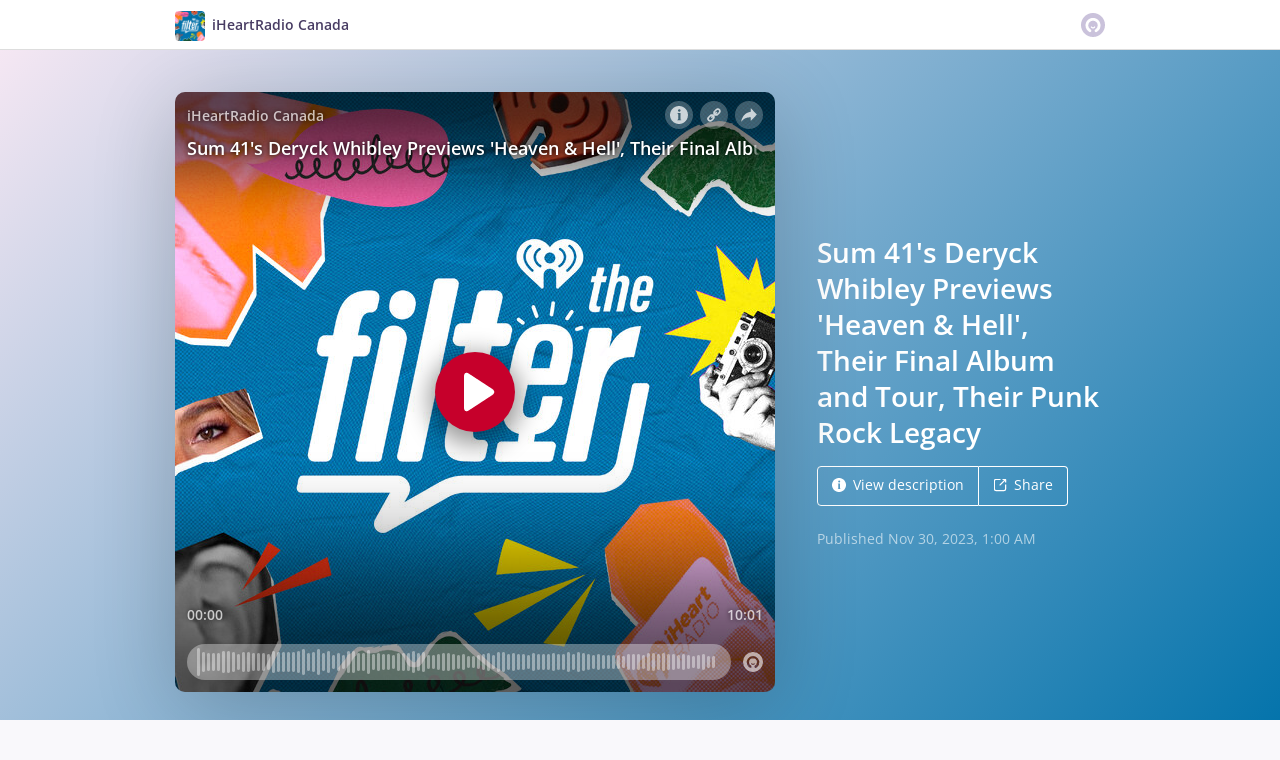

--- FILE ---
content_type: text/html; charset=utf-8
request_url: https://omny.fm/shows/iheartradio-canada/sum-41s-deryck-whibley-previews-heaven-hell-their
body_size: 19892
content:
<!DOCTYPE html><html dir="ltr" lang="en"><head><meta charSet="utf-8"/><link rel="dns-prefetch" href="https://www.omnycontent.com"/><link rel="icon" type="image/png" sizes="144x144" href="/_next/static/media/favicon-144x144.4df68316.png"/><meta name="viewport" content="user-scalable=no, width=device-width, initial-scale=1"/><meta http-equiv="x-ua-compatible" content="ie=edge"/><meta name="format-detection" content="email=no"/><title>Sum 41&#x27;s Deryck Whibley Previews &#x27;Heaven &amp; Hell&#x27;, Their Final Album and Tour, Their Punk Rock Legacy - iHeartRadio Canada - Omny.fm</title><meta name="description" content="Sum 41&#x27;s Deryck Whibley calls in to chat with CJAY 92&#x27;s Jesse &amp; JD about &#x27;Heaven &amp; Hell&#x27; and what to expect on the double record!

Deryck Whibley talks about the spontaneous nature of the writing process, and how the music truly told him what to do this time out.

Deryck Whibley of Sum41 talks about the band&#x27;s prep for their final tour, and what fans can expect from the show.

Deryck talks about what he may envision for himself post-Sum 41, but admits he doesn&#x27;t know what the future holds.

Finally Deryck Whibley talks about Sum 41&#x27;s place in the Punk Rock museum, and what he thinks the band&#x27;s legacy is."/><meta property="fb:app_id" content="1547996092155695"/><link rel="alternate" type="application/json+oembed" href="https://omny.fm/oembed?url=https%3A%2F%2Fomny.fm%2Fshows%2Fiheartradio-canada%2Fsum-41s-deryck-whibley-previews-heaven-hell-their&amp;format=json" title="Sum 41&#x27;s Deryck Whibley Previews &#x27;Heaven &amp; Hell&#x27;, Their Final Album and Tour, Their Punk Rock Legacy"/><meta property="og:type" content="website"/><meta property="og:title" content="Sum 41&#x27;s Deryck Whibley Previews &#x27;Heaven &amp; Hell&#x27;, Their Final Album and Tour, Their Punk Rock Legacy - iHeartRadio Canada"/><meta property="og:description" content="Sum 41&#x27;s Deryck Whibley calls in to chat with CJAY 92&#x27;s Jesse &amp; JD about &#x27;Heaven &amp; Hell&#x27; and what to expect on the double record!

Deryck Whibley talks about the spontaneous nature of the writing process, and how the music truly told him what to do this time out.

Deryck Whibley of Sum41 talks about the band&#x27;s prep for their final tour, and what fans can expect from the show.

Deryck talks about what he may envision for himself post-Sum 41, but admits he doesn&#x27;t know what the future holds.

Finally Deryck Whibley talks about Sum 41&#x27;s place in the Punk Rock museum, and what he thinks the band&#x27;s legacy is."/><meta property="og:image" content="https://omny.fm/shows/iheartradio-canada/sum-41s-deryck-whibley-previews-heaven-hell-their/image.jpg?t=1720540353&amp;size=wideShare"/><meta property="og:image:width" content="1200"/><meta property="og:image:height" content="630"/><meta name="twitter:card" content="player"/><meta name="twitter:title" content="Sum 41&#x27;s Deryck Whibley Previews &#x27;Heaven &amp; Hell&#x27;, Their Final Album and Tour, Their Punk Rock Legacy - iHeartRadio Canada"/><meta name="twitter:description" content="Sum 41&#x27;s Deryck Whibley calls in to chat with CJAY 92&#x27;s Jesse &amp; JD about &#x27;Heaven &amp; Hell&#x27; and what to expect on the double record!

Deryck Whibley talks about the spontaneous nature of the writing process, and how the music truly told him what to do this time out.

Deryck Whibley of Sum41 talks about the band&#x27;s prep for their final tour, and what fans can expect from the show.

Deryck talks about what he may envision for himself post-Sum 41, but admits he doesn&#x27;t know what the future holds.

Finally Deryck Whibley talks about Sum 41&#x27;s place in the Punk Rock museum, and what he thinks the band&#x27;s legacy is."/><meta name="twitter:image" content="https://www.omnycontent.com/d/clips/4809bc8a-e41a-405c-93da-a8cf011df2f4/9074b5c9-e9dc-4e20-9039-aa01013276fa/893dbcf6-d39a-4b53-95f3-b0c9014101a5/image.jpg?t=1720540353&amp;size=medium"/><meta name="twitter:creator" content="@iheartradioca"/><meta name="twitter:label1" content="Duration"/><meta name="twitter:data1" content="10:01"/><meta name="twitter:player" content="https://omny.fm/shows/iheartradio-canada/sum-41s-deryck-whibley-previews-heaven-hell-their/embed?size=Square&amp;source=Twitter&amp;style=Cover"/><meta name="twitter:player:width" content="500"/><meta name="twitter:player:height" content="500"/><meta name="next-head-count" content="26"/><link data-next-font="size-adjust" rel="preconnect" href="/" crossorigin="anonymous"/><link rel="preload" href="/_next/static/css/e70acd4fe50810d6.css" as="style"/><link rel="stylesheet" href="/_next/static/css/e70acd4fe50810d6.css" data-n-g=""/><noscript data-n-css=""></noscript><script defer="" nomodule="" src="/_next/static/chunks/polyfills-42372ed130431b0a.js"></script><script src="/_next/static/chunks/webpack-bdd7b96b57592eb9.js" defer=""></script><script src="/_next/static/chunks/framework-21bb7e1521a0c41f.js" defer=""></script><script src="/_next/static/chunks/main-ad5c1898fb4b53a3.js" defer=""></script><script src="/_next/static/chunks/pages/_app-d443ae95b4b78b45.js" defer=""></script><script src="/_next/static/chunks/5c0b189e-e1bf200516e719d0.js" defer=""></script><script src="/_next/static/chunks/4103-a5f2b962d13c8fb0.js" defer=""></script><script src="/_next/static/chunks/4580-2346b653c8943f86.js" defer=""></script><script src="/_next/static/chunks/8175-34648257bce66d52.js" defer=""></script><script src="/_next/static/chunks/4189-4ef2957c024185af.js" defer=""></script><script src="/_next/static/chunks/8057-06373da890f7cc89.js" defer=""></script><script src="/_next/static/chunks/6617-3a5902b6931030ca.js" defer=""></script><script src="/_next/static/chunks/3259-4a368d26d8674eef.js" defer=""></script><script src="/_next/static/chunks/5550-ecbd5ac3de356191.js" defer=""></script><script src="/_next/static/chunks/8825-cc81a8231c696edf.js" defer=""></script><script src="/_next/static/chunks/4120-57f0cfed7f9e96ee.js" defer=""></script><script src="/_next/static/chunks/5453-152d339b5aa9092e.js" defer=""></script><script src="/_next/static/chunks/1650-d5fcf26696af5503.js" defer=""></script><script src="/_next/static/chunks/4921-e04229d786cd3a31.js" defer=""></script><script src="/_next/static/chunks/4904-730181f726d92112.js" defer=""></script><script src="/_next/static/chunks/1405-1b6141e90f6c0e09.js" defer=""></script><script src="/_next/static/chunks/pages/shows/%5BprogramSlug%5D/%5BclipSlug%5D-c0bad8bfe34fa288.js" defer=""></script><script src="/_next/static/ElJEKQTRwzMgum_vJGxJE/_buildManifest.js" defer=""></script><script src="/_next/static/ElJEKQTRwzMgum_vJGxJE/_ssgManifest.js" defer=""></script></head><body><div id="__next"><style data-emotion="css-global ptfp3d">*,*::before,*::after{box-sizing:border-box;}</style><style data-emotion="css-global 16puznz">body{background:#f9f8fb;min-height:100%;font-family:'Open Sans',Helvetica,Arial,sans-serif;font-size:14px;line-height:1.7;color:#483c63;}@media (max-width: 767px){body{font-size:12.6px;}}</style><style data-emotion="css 1va6926">.css-1va6926{height:50px;background:#ffffff;color:#483c63;border-bottom:1px solid #dddddd;}</style><header class="css-1va6926"><style data-emotion="css zjik7">.css-zjik7{display:-webkit-box;display:-webkit-flex;display:-ms-flexbox;display:flex;}</style><style data-emotion="css 6jjm58">.css-6jjm58{margin-left:auto;margin-right:auto;padding-left:15px;padding-right:15px;display:-webkit-box;display:-webkit-flex;display:-ms-flexbox;display:flex;}@media (min-width: 768px){.css-6jjm58{width:750px;}}@media (min-width: 992px){.css-6jjm58{width:960px;}}</style><div class="css-6jjm58 e9xdk730"><style data-emotion="css zvrv15">.css-zvrv15{overflow:hidden;white-space:nowrap;text-overflow:ellipsis;font-weight:600;-webkit-flex:1 0;-ms-flex:1 0;flex:1 0;line-height:50px;}</style><div class="css-zvrv15"><style data-emotion="css 2log3m">.css-2log3m{color:currentColor;-webkit-text-decoration:none;text-decoration:none;}.css-2log3m:hover,.css-2log3m:focus{-webkit-text-decoration:underline;text-decoration:underline;}</style><a class="css-2log3m" href="/shows/iheartradio-canada"><style data-emotion="css k33sj5">.css-k33sj5{vertical-align:middle;border-radius:4px;width:30px;height:30px;}</style><img alt="iHeartRadio Canada" src="https://www.omnycontent.com/d/programs/4809bc8a-e41a-405c-93da-a8cf011df2f4/9074b5c9-e9dc-4e20-9039-aa01013276fa/image.jpg?t=1720540353&amp;size=thumbnail" class="css-k33sj5"/><style data-emotion="css htxipc">.css-htxipc{display:inline-block;-webkit-flex:none;-ms-flex:none;flex:none;width:0.5em;}</style><span role="presentation" class="css-htxipc"></span><bdi>iHeartRadio Canada</bdi></a></div><span role="presentation" class="css-htxipc"></span><style data-emotion="css 2wf165">.css-2wf165{font-size:32px;line-height:50px;color:hsla(258,25%,81%,1);}</style><div class="css-2wf165"><svg xmlns="http://www.w3.org/2000/svg" width="24" height="24" fill="none" viewBox="0 0 16 16"><path fill="currentColor" fill-rule="evenodd" d="M8 0a8 8 0 0 1 7.996 7.75L16 8a8 8 0 0 1-7.75 7.996L8 16A8 8 0 0 1 .004 8.25L0 8A8 8 0 0 1 7.75.004zm0 3.27c-2.757 0-5 2.243-5 5 0 1.785.963 3.448 2.513 4.338a.92.92 0 1 0 .917-1.596A3.17 3.17 0 0 1 4.84 8.27 3.163 3.163 0 0 1 8 5.11a3.163 3.163 0 0 1 3.16 3.16 3.17 3.17 0 0 1-1.583 2.739.92.92 0 1 0 .92 1.593A5.02 5.02 0 0 0 13 8.27c0-2.757-2.243-5-5-5m-.71 5.873.035.054c.074.104.272.31.664.31a.84.84 0 0 0 .702-.337l.068-.104a.419.419 0 0 1 .697.455c-.158.305-.645.822-1.467.822-.83 0-1.303-.524-1.45-.834a.418.418 0 0 1 .752-.366" clip-rule="evenodd"></path></svg></div></div></header><style data-emotion="css 1q1gd1d">.css-1q1gd1d{background:linear-gradient(135deg, #f5e7f3, #0373ab) #0373ab;color:#ffffff;overflow:hidden;}</style><div class="css-1q1gd1d"><style data-emotion="css nc3gnj">.css-nc3gnj{display:-webkit-box;display:-webkit-flex;display:-ms-flexbox;display:flex;}@media (max-width: 767px){.css-nc3gnj{-webkit-flex-direction:column;-ms-flex-direction:column;flex-direction:column;}}</style><style data-emotion="css 1nilvxf">.css-1nilvxf{margin-left:auto;margin-right:auto;padding-left:15px;padding-right:15px;display:-webkit-box;display:-webkit-flex;display:-ms-flexbox;display:flex;}@media (min-width: 768px){.css-1nilvxf{width:750px;}}@media (min-width: 992px){.css-1nilvxf{width:960px;}}@media (max-width: 767px){.css-1nilvxf{-webkit-flex-direction:column;-ms-flex-direction:column;flex-direction:column;}}</style><div class="css-1nilvxf e9xdk730"><style data-emotion="css 107ofq7">.css-107ofq7{display:block;width:600px;background:rgba(0,0,0,0.2);margin:3em 0 3em 0;box-shadow:0 1em 6em rgba(0,0,0,0.2);border-radius:10px;overflow:hidden;position:relative;-webkit-transform:translate3d(0, 0, 0);}.css-107ofq7:before{content:'';display:block;height:0;padding-bottom:100%;}@media (max-width: 767px){.css-107ofq7{width:100%;margin:1.5em 0 0 0;}}@media (min-width: 768px){.css-107ofq7{width:400px;}}@media (min-width: 992px){.css-107ofq7{width:600px;}}</style><div class="css-107ofq7"><style data-emotion="css 15x5cbk">.css-15x5cbk{bottom:0;left:0;position:absolute;right:0;top:0;}</style><div class="css-15x5cbk"></div></div><style data-emotion="css x6ag9t">.css-x6ag9t{display:inline-block;-webkit-flex:none;-ms-flex:none;flex:none;width:3em;}</style><span role="presentation" class="css-x6ag9t"></span><style data-emotion="css 1j4uzqt">.css-1j4uzqt{-webkit-flex:1 1;-ms-flex:1 1;flex:1 1;padding:1.6em 0;display:-webkit-box;display:-webkit-flex;display:-ms-flexbox;display:flex;-webkit-flex-direction:column;-ms-flex-direction:column;flex-direction:column;-webkit-box-pack:center;-ms-flex-pack:center;-webkit-justify-content:center;justify-content:center;min-width:0;}</style><div class="css-1j4uzqt"><style data-emotion="css 14b9hxm">.css-14b9hxm{font-weight:600;overflow-wrap:anywhere;word-wrap:break-word;font-size:2em;line-height:1.3;overflow:hidden;display:-webkit-box;-webkit-box-orient:vertical;}@media (min-width: 768px){.css-14b9hxm{max-height:7.8em;-webkit-line-clamp:6;}}@media (min-width: 992px){.css-14b9hxm{max-height:11.7em;-webkit-line-clamp:9;}}</style><h2 dir="auto" class="css-14b9hxm">Sum 41&#x27;s Deryck Whibley Previews &#x27;Heaven &amp; Hell&#x27;, Their Final Album and Tour, Their Punk Rock Legacy</h2><style data-emotion="css f9f11u">.css-f9f11u{display:block;-webkit-flex:none;-ms-flex:none;flex:none;height:1rem;}</style><span role="presentation" class="css-f9f11u"></span><style data-emotion="css zjik7">.css-zjik7{display:-webkit-box;display:-webkit-flex;display:-ms-flexbox;display:flex;}</style><div class="css-zjik7"><style data-emotion="css x7c89b">.css-x7c89b{color:currentColor;-webkit-text-decoration:none;text-decoration:none;display:inline-block;line-height:1;border-radius:4px;padding:0.8em 1em;vertical-align:middle;border:1px solid currentColor;background:transparent;color:currentColor;}[dir=ltr] .css-x7c89b:not(:first-of-type){border-left:0;border-bottom-left-radius:0;border-top-left-radius:0;}[dir=rtl] .css-x7c89b:not(:first-of-type){border-right:0;border-bottom-right-radius:0;border-top-right-radius:0;}[dir=ltr] .css-x7c89b:not(:last-of-type){border-bottom-right-radius:0;border-top-right-radius:0;}[dir=rtl] .css-x7c89b:not(:last-of-type){border-bottom-left-radius:0;border-top-left-radius:0;}.css-x7c89b:hover,.css-x7c89b:focus{background:rgba(0, 0, 0, 0.04);}.css-x7c89b:active{outline:none;background:rgba(0, 0, 0, 0.06);}</style><a class="css-x7c89b" href="/shows/iheartradio-canada/sum-41s-deryck-whibley-previews-heaven-hell-their?cloudflare-language=#description"><style data-emotion="css 16m2zuy">.css-16m2zuy svg{vertical-align:middle;width:14px;height:14px;position:relative;bottom:0.1em;}</style><span class="css-16m2zuy"><svg xmlns="http://www.w3.org/2000/svg" width="1em" height="1em" viewBox="0 0 16 16"><path fill="currentColor" d="M8 0C3.573 0 0 3.573 0 8s3.573 8 8 8 8-3.573 8-8-3.573-8-8-8m-.533 3.218c.213-.213.48-.32.782-.32s.551.106.765.32c.213.213.32.48.32.782s-.106.568-.32.782c-.213.213-.48.32-.765.32-.302 0-.569-.106-.782-.32A1.08 1.08 0 0 1 7.147 4c0-.302.088-.568.32-.782m2.417 9.458H6.506v-.338c.25-.035.427-.106.516-.195.143-.125.213-.356.213-.676V7.324c0-.284-.053-.48-.142-.587-.09-.106-.285-.178-.569-.232v-.337h2.72v5.368c0 .302.054.516.143.587.089.09.267.16.516.213v.34z"></path></svg></span><style data-emotion="css htxipc">.css-htxipc{display:inline-block;-webkit-flex:none;-ms-flex:none;flex:none;width:0.5em;}</style><span role="presentation" class="css-htxipc"></span>View description</a><a class="css-x7c89b" href="/shows/iheartradio-canada/sum-41s-deryck-whibley-previews-heaven-hell-their?cloudflare-language=#sharing"><span class="css-16m2zuy"><svg xmlns="http://www.w3.org/2000/svg" width="1em" height="1em" fill="none" viewBox="0 0 16 16"><path fill="currentColor" d="M8.7 1v1.4H3.1a.7.7 0 0 0-.7.7v9.8a.7.7 0 0 0 .7.7h9.8a.7.7 0 0 0 .7-.7V7.3H15v5.6a2.1 2.1 0 0 1-2.1 2.1H3.1A2.1 2.1 0 0 1 1 12.9V3.1C1 1.94 1.94 1 3.1 1zm5.6 0h.014q.024 0 .048.002za.7.7 0 0 1 .296.065l.043.022a.5.5 0 0 1 .078.05q.04.03.078.068l-.063-.056a.7.7 0 0 1 .119.118q.004.008.012.016a.7.7 0 0 1 .071.12l.016.037.025.074q.006.022.01.045a.4.4 0 0 1 .012.08l.002.038L15 1.7v3.5h-1.4V3.39L8.495 8.495a.7.7 0 0 1-.924.058l-.066-.058a.7.7 0 0 1 0-.99L12.61 2.4H10.8V1z"></path></svg></span><span role="presentation" class="css-htxipc"></span>Share</a></div><style data-emotion="css z8idmm">.css-z8idmm{display:block;-webkit-flex:none;-ms-flex:none;flex:none;height:1.5em;}</style><span role="presentation" class="css-z8idmm"></span><style data-emotion="css 1jkdpqt">.css-1jkdpqt{opacity:0.6;}</style><div class="css-1jkdpqt"></div></div></div></div><style data-emotion="css 32buz0">.css-32buz0{display:block;-webkit-flex:none;-ms-flex:none;flex:none;height:2em;}</style><span role="presentation" class="css-32buz0"></span><style data-emotion="css 1rskwp1">.css-1rskwp1{margin-left:auto;margin-right:auto;padding-left:15px;padding-right:15px;}@media (min-width: 768px){.css-1rskwp1{width:750px;}}@media (min-width: 992px){.css-1rskwp1{width:960px;}}</style><div class="css-1rskwp1 e9xdk730"><style data-emotion="css 1umz6dk">@media (min-width: 992px){.css-1umz6dk{display:-webkit-box;display:-webkit-flex;display:-ms-flexbox;display:flex;-webkit-box-flex-wrap:wrap;-webkit-flex-wrap:wrap;-ms-flex-wrap:wrap;flex-wrap:wrap;margin-bottom:0;}[dir=ltr] .css-1umz6dk{margin-right:-30px;}[dir=rtl] .css-1umz6dk{margin-left:-30px;}}</style><div class="css-1umz6dk"><style data-emotion="css or2njj">@media (min-width: 992px){.css-or2njj{padding-bottom:0;width:66.66666666666666%;}[dir=ltr] .css-or2njj{padding-right:30px;}[dir=rtl] .css-or2njj{padding-left:30px;}}</style><div class="css-or2njj"><style data-emotion="css h6xrho">.css-h6xrho{overflow-wrap:anywhere;word-wrap:break-word;overflow:hidden;}</style><style data-emotion="css kkilqj">.css-kkilqj{background:#ffffff;padding:1.6em;border:1px solid hsla(258,25%,91%,1);overflow-wrap:anywhere;word-wrap:break-word;overflow:hidden;}</style><div id="description" class="css-kkilqj ecbudqn1"><div><style data-emotion="css zjik7">.css-zjik7{display:-webkit-box;display:-webkit-flex;display:-ms-flexbox;display:flex;}</style><ul role="tablist" class="css-zjik7"><li><style data-emotion="css e5a98m">.css-e5a98m{-webkit-appearance:none;-moz-appearance:none;-ms-appearance:none;appearance:none;background:transparent;border:0;color:inherit;font:inherit;letter-spacing:inherit;text-rendering:inherit;padding:0;font-weight:700;font-size:1.1em;}.css-e5a98m:not(:disabled, .disabled){cursor:pointer;}.css-e5a98m:hover,.css-e5a98m:focus{outline:none;color:#483c63;}</style><button type="button" role="tab" id="tabid-Description" aria-selected="true" aria-controls="tabpanelid-Description" tabindex="0" class="css-e5a98m">Description</button></li></ul><style data-emotion="css k3cd46">.css-k3cd46{display:block;-webkit-flex:none;-ms-flex:none;flex:none;height:1em;}</style><span role="presentation" class="css-k3cd46"></span><div role="tabpanel" id="tabpanelid-Description" aria-labelledby="tabid-Description" tabindex="0"><style data-emotion="css jm5bon">.css-jm5bon a{color:#6313BC;-webkit-text-decoration:none;text-decoration:none;}.css-jm5bon a:hover,.css-jm5bon a:focus{-webkit-text-decoration:underline;text-decoration:underline;}.css-jm5bon p{margin:0 0 9.8px;}.css-jm5bon em{font-style:italic;}.css-jm5bon ol{margin-block-start:1em;margin-block-end:1em;-webkit-margin-start:0px;margin-inline-start:0px;-webkit-margin-end:0px;margin-inline-end:0px;-webkit-padding-start:40px;padding-inline-start:40px;list-style-type:decimal;}.css-jm5bon ul{margin-block-start:1em;margin-block-end:1em;-webkit-margin-start:0px;margin-inline-start:0px;-webkit-margin-end:0px;margin-inline-end:0px;-webkit-padding-start:40px;padding-inline-start:40px;list-style-type:disc;}.css-jm5bon blockquote{padding:10px 20px;border-left:5px solid #eee;}.css-jm5bon hr{border:0;border-top:1px solid #eee;margin-bottom:20px;margin-top:20px;}</style><bdi class="css-jm5bon"><p>Sum 41's Deryck Whibley calls in to chat with CJAY 92's Jesse &amp; JD about 'Heaven &amp; Hell' and what to expect on the double record!</p>
<p>Deryck Whibley talks about the spontaneous nature of the writing process, and how the music truly told him what to do this time out.</p>
<p>Deryck Whibley of Sum41 talks about the band's prep for their final tour, and what fans can expect from the show.</p>
<p>Deryck talks about what he may envision for himself post-Sum 41, but admits he doesn't know what the future holds.</p>
<p>Finally Deryck Whibley talks about Sum 41's place in the Punk Rock museum, and what he thinks the band's legacy is.</p></bdi></div></div></div><style data-emotion="css 32buz0">.css-32buz0{display:block;-webkit-flex:none;-ms-flex:none;flex:none;height:2em;}</style><span role="presentation" class="css-32buz0"></span><style data-emotion="css 14b25eh">.css-14b25eh{background:#ffffff;padding:1.6em;border:1px solid hsla(258,25%,91%,1);}</style><div id="sharing" class="css-14b25eh ecbudqn1"><div><ul role="tablist" class="css-zjik7"><li><button type="button" role="tab" id="tabid-Share" aria-selected="true" aria-controls="tabpanelid-Share" tabindex="0" class="css-e5a98m">Share</button></li><li><style data-emotion="css 1bd3hk4">.css-1bd3hk4{display:inline-block;-webkit-flex:none;-ms-flex:none;flex:none;width:1em;}</style><span role="presentation" class="css-1bd3hk4"></span><style data-emotion="css 1k7nlu2">.css-1k7nlu2{-webkit-appearance:none;-moz-appearance:none;-ms-appearance:none;appearance:none;background:transparent;border:0;color:inherit;font:inherit;letter-spacing:inherit;text-rendering:inherit;padding:0;font-weight:700;color:hsla(258,25%,71%,1);font-size:1.1em;}.css-1k7nlu2:not(:disabled, .disabled){cursor:pointer;}.css-1k7nlu2:hover,.css-1k7nlu2:focus{outline:none;color:#483c63;}</style><button type="button" role="tab" id="tabid-Embed" aria-selected="false" aria-controls="tabpanelid-Embed" tabindex="-1" class="css-1k7nlu2">Embed</button></li></ul><span role="presentation" class="css-k3cd46"></span><div role="tabpanel" id="tabpanelid-Share" aria-labelledby="tabid-Share" tabindex="0"><style data-emotion="css 1ljlqvg">.css-1ljlqvg{display:-webkit-box;display:-webkit-flex;display:-ms-flexbox;display:flex;-webkit-box-flex-wrap:wrap;-webkit-flex-wrap:wrap;-ms-flex-wrap:wrap;flex-wrap:wrap;margin-bottom:-4px;}[dir=ltr] .css-1ljlqvg{margin-right:-4px;}[dir=rtl] .css-1ljlqvg{margin-left:-4px;}</style><ul class="css-1ljlqvg"><style data-emotion="css blmbff">.css-blmbff{padding-bottom:4px;}[dir=ltr] .css-blmbff{padding-right:4px;}[dir=rtl] .css-blmbff{padding-left:4px;}</style><li class="css-blmbff"><style data-emotion="css 4szbvg">.css-4szbvg{color:currentColor;-webkit-text-decoration:none;text-decoration:none;display:inline-block;line-height:1;border-radius:4px;padding:0.8em 1em;vertical-align:middle;background:#3b5998;color:#fff;border:1px solid #3b5998;}.css-4szbvg:hover,.css-4szbvg:focus{background:hsla(221,44%,36%,1);}.css-4szbvg:active{background:hsla(221,44%,33%,1);}</style><a href="https://www.facebook.com/sharer/sharer.php?u=https%3A%2F%2Fomny.fm%2Fshows%2Fiheartradio-canada%2Fsum-41s-deryck-whibley-previews-heaven-hell-their" title="Share on Facebook" target="_blank" rel="noreferrer" class="css-4szbvg"><style data-emotion="css 1nuuu7i">.css-1nuuu7i{bottom:0.05em;display:inline-block;height:16px;width:16px;position:relative;vertical-align:middle;}</style><svg xmlns="http://www.w3.org/2000/svg" width="1em" height="1em" viewBox="0 0 16 16" class="css-1nuuu7i"><path fill="currentColor" d="M2.662 2A.66.66 0 0 0 2 2.662v10.675c0 .366.296.662.662.662H8.41V9.353H6.846V7.54H8.41V6.206c0-1.55.946-2.394 2.33-2.394.662 0 1.231.05 1.397.071v1.62h-.96c-.752 0-.897.358-.897.883v1.156h1.793l-.233 1.811h-1.56V14h3.058a.66.66 0 0 0 .662-.662V2.663a.66.66 0 0 0-.662-.662z"></path></svg><style data-emotion="css r9bic9">@media (max-width: 767px){.css-r9bic9{display:none;}}</style><span class="css-r9bic9"> <!-- -->Facebook</span></a></li><li class="css-blmbff"><style data-emotion="css 82hgd">.css-82hgd{color:currentColor;-webkit-text-decoration:none;text-decoration:none;display:inline-block;line-height:1;border-radius:4px;padding:0.8em 1em;vertical-align:middle;background:#000000;color:#fff;border:1px solid #000000;}.css-82hgd:hover,.css-82hgd:focus{background:hsla(0,0%,0%,1);}.css-82hgd:active{background:hsla(0,0%,0%,1);}</style><a href="https://x.com/intent/tweet?url=https%3A%2F%2Fomny.fm%2Fshows%2Fiheartradio-canada%2Fsum-41s-deryck-whibley-previews-heaven-hell-their&amp;text=Sum%2041&#x27;s%20Deryck%20Whibley%20Previews%20&#x27;Heaven%20%26%20Hell&#x27;%2C%20Their%20Final%20Album%20and%20Tour%2C%20Their%20Punk%20Rock%20Legacy" title="Share on X (Twitter)" target="_blank" rel="noreferrer" class="css-82hgd"><svg xmlns="http://www.w3.org/2000/svg" width="1em" height="1em" fill="none" viewBox="0 0 1200 1227" class="css-1nuuu7i"><path fill="currentColor" d="M714.163 519.284 1160.89 0h-105.86L667.137 450.887 357.328 0H0l468.492 681.821L0 1226.37h105.866l409.625-476.152 327.181 476.152H1200L714.137 519.284zM569.165 687.828l-47.468-67.894-377.686-540.24h162.604l304.797 435.991 47.468 67.894 396.2 566.721H892.476L569.165 687.854z"></path></svg><span class="css-r9bic9"> <!-- -->X (Twitter)</span></a></li><li class="css-blmbff"><style data-emotion="css 1w1rsr2">.css-1w1rsr2{color:currentColor;-webkit-text-decoration:none;text-decoration:none;display:inline-block;line-height:1;border-radius:4px;padding:0.8em 1em;vertical-align:middle;background:#25d366;color:#fff;border:1px solid #25d366;}.css-1w1rsr2:hover,.css-1w1rsr2:focus{background:hsla(142,70%,44%,1);}.css-1w1rsr2:active{background:hsla(142,70%,41%,1);}</style><a href="https://wa.me/?text=Sum%2041&#x27;s%20Deryck%20Whibley%20Previews%20&#x27;Heaven%20%26%20Hell&#x27;%2C%20Their%20Final%20Album%20and%20Tour%2C%20Their%20Punk%20Rock%20Legacy https%3A%2F%2Fomny.fm%2Fshows%2Fiheartradio-canada%2Fsum-41s-deryck-whibley-previews-heaven-hell-their" title="Share on WhatsApp" target="_blank" rel="noreferrer" class="css-1w1rsr2"><svg xmlns="http://www.w3.org/2000/svg" width="1em" height="1em" viewBox="0 0 16 16" class="css-1nuuu7i"><path fill="currentColor" fill-rule="evenodd" d="M11.648 9.588c-.198-.099-1.172-.578-1.354-.644-.181-.067-.313-.1-.445.099-.133.198-.512.644-.628.777-.115.132-.23.148-.429.05-.198-.1-.836-.31-1.593-.984-.589-.526-.987-1.174-1.102-1.373-.116-.198-.012-.305.087-.404.089-.089.198-.231.297-.347s.132-.198.198-.33c.066-.133.033-.248-.016-.347-.05-.1-.446-1.075-.611-1.471-.161-.387-.324-.334-.446-.34a8 8 0 0 0-.38-.007.73.73 0 0 0-.528.247c-.182.199-.693.678-.693 1.653s.71 1.917.809 2.05 1.397 2.133 3.384 2.99c.472.205.841.327 1.13.418.474.15.906.13 1.247.079.38-.057 1.172-.48 1.337-.942.165-.463.165-.86.116-.942-.05-.083-.182-.133-.38-.232m-3.615 4.935h-.002a6.6 6.6 0 0 1-3.354-.918l-.241-.143-2.494.654.666-2.431-.157-.25a6.57 6.57 0 0 1-1.008-3.507A6.6 6.6 0 0 1 8.036 1.34c1.76 0 3.415.687 4.659 1.933a6.55 6.55 0 0 1 1.928 4.662c-.001 3.633-2.958 6.59-6.59 6.59m5.609-12.199A7.88 7.88 0 0 0 8.033 0C3.663 0 .106 3.556.105 7.928c0 1.397.364 2.761 1.058 3.964L.038 16l4.203-1.103a7.9 7.9 0 0 0 3.79.965h.002c4.37 0 7.927-3.556 7.929-7.928a7.88 7.88 0 0 0-2.32-5.609"></path></svg><span class="css-r9bic9"> <!-- -->WhatsApp</span></a></li><li class="css-blmbff"><style data-emotion="css v3q46e">.css-v3q46e{color:currentColor;-webkit-text-decoration:none;text-decoration:none;display:inline-block;line-height:1;border-radius:4px;padding:0.8em 1em;vertical-align:middle;background:#8964cc;color:#fff;border:1px solid #8964cc;}.css-v3q46e:hover,.css-v3q46e:focus{background:hsla(261,50%,55%,1);}.css-v3q46e:active{background:hsla(261,50%,52%,1);}</style><a href="mailto:?subject=Sum%2041&#x27;s%20Deryck%20Whibley%20Previews%20&#x27;Heaven%20%26%20Hell&#x27;%2C%20Their%20Final%20Album%20and%20Tour%2C%20Their%20Punk%20Rock%20Legacy&amp;body=https%3A%2F%2Fomny.fm%2Fshows%2Fiheartradio-canada%2Fsum-41s-deryck-whibley-previews-heaven-hell-their" title="Email link" target="_blank" rel="noreferrer" class="css-v3q46e"><svg xmlns="http://www.w3.org/2000/svg" width="1em" height="1em" viewBox="0 0 16 16" class="css-1nuuu7i"><path fill="currentColor" d="M1.937 3.5a1 1 0 0 0-.341.066l6.382 5.212 6.475-5.191a.9.9 0 0 0-.39-.087zm13.03.69L8.226 9.59a.4.4 0 0 1-.505-.003L1.05 4.14a.9.9 0 0 0-.05.284v7.152c0 .108.022.21.057.308l3.718-3.58a.403.403 0 0 1 .564.007.39.39 0 0 1-.007.556L1.62 12.442c.1.035.206.058.318.058h12.126a1 1 0 0 0 .356-.07l-3.73-3.59a.39.39 0 0 1-.007-.557.4.4 0 0 1 .563-.007l3.71 3.572a.9.9 0 0 0 .045-.272V4.424a1 1 0 0 0-.034-.235"></path></svg><span class="css-r9bic9"> <!-- -->Email</span></a></li><li class="css-blmbff"><style data-emotion="css 1dx4ds5">.css-1dx4ds5{color:currentColor;-webkit-text-decoration:none;text-decoration:none;display:inline-block;line-height:1;border-radius:4px;padding:0.8em 1em;vertical-align:middle;background:#fff;color:#000;border:1px solid #000;}.css-1dx4ds5:hover,.css-1dx4ds5:focus{background:hsla(0,0%,95%,1);}.css-1dx4ds5:active{background:hsla(0,0%,92%,1);}</style><a href="https://dts.podtrac.com/redirect.mp3/traffic.omny.fm/d/clips/4809bc8a-e41a-405c-93da-a8cf011df2f4/9074b5c9-e9dc-4e20-9039-aa01013276fa/893dbcf6-d39a-4b53-95f3-b0c9014101a5/audio.mp3?download=true" title="Download audio" target="_blank" rel="noreferrer" class="css-1dx4ds5"><svg xmlns="http://www.w3.org/2000/svg" width="1em" height="1em" viewBox="0 0 16 16" class="css-1nuuu7i"><path fill="currentColor" fill-rule="evenodd" d="M11.353 6.337 8.881 9.004V1h-1.7v8.038L4.649 6.337 3.442 7.604l4.605 4.91 4.51-4.91zM2.5 15h11v-1.812h-11z"></path></svg><span class="css-r9bic9"> <!-- -->Download</span></a></li></ul><span role="presentation" class="css-k3cd46"></span><style data-emotion="css mwyfzg">.css-mwyfzg{display:-webkit-box;display:-webkit-flex;display:-ms-flexbox;display:flex;}@media (max-width: 767px){.css-mwyfzg{-webkit-flex-direction:column;-ms-flex-direction:column;flex-direction:column;}.css-mwyfzg label{-webkit-flex:1 0 auto;-ms-flex:1 0 auto;flex:1 0 auto;margin:0.5em 0 0 0;line-height:1;}}</style><div class="css-mwyfzg"><style data-emotion="css 1tk97hv">.css-1tk97hv{-webkit-flex:2.3 0;-ms-flex:2.3 0;flex:2.3 0;display:inline-block;}.css-1tk97hv:hover,.css-1tk97hv:focus{border-color:#483c63;}</style><style data-emotion="css 7tm5mh">.css-7tm5mh{border:1px solid #b9b9b9;border-radius:4px;color:#483c63;font-size:14px;line-height:1.7;padding:7px 10px;width:100%;-webkit-flex:2.3 0;-ms-flex:2.3 0;flex:2.3 0;display:inline-block;}.css-7tm5mh:focus{outline:none;border:1px solid #6313BC;box-shadow:inset 0 0 0 2px rgb(99 19 188 / 25%);}.css-7tm5mh:hover,.css-7tm5mh:focus{border-color:#483c63;}</style><input readonly="" class="css-7tm5mh e6cicr52" value="https://omny.fm/shows/iheartradio-canada/sum-41s-deryck-whibley-previews-heaven-hell-their"/><span role="presentation" class="css-1bd3hk4"></span><style data-emotion="css mhr86e">.css-mhr86e{display:-webkit-box;display:-webkit-flex;display:-ms-flexbox;display:flex;-webkit-align-items:center;-webkit-box-align:center;-ms-flex-align:center;align-items:center;}.css-mhr86e:hover,.css-mhr86e:focus{border-color:#483c63;}</style><label class="css-mhr86e"><input type="checkbox"/><style data-emotion="css htxipc">.css-htxipc{display:inline-block;-webkit-flex:none;-ms-flex:none;flex:none;width:0.5em;}</style><span role="presentation" class="css-htxipc"></span>Play from 00:00</label></div></div><div role="tabpanel" id="tabpanelid-Embed" aria-labelledby="tabid-Embed" tabindex="0" hidden=""><div><style data-emotion="css midsti">.css-midsti{display:-webkit-box;display:-webkit-flex;display:-ms-flexbox;display:flex;-webkit-box-flex-wrap:wrap;-webkit-flex-wrap:wrap;-ms-flex-wrap:wrap;flex-wrap:wrap;margin-bottom:-20px;}[dir=ltr] .css-midsti{margin-right:-30px;}[dir=rtl] .css-midsti{margin-left:-30px;}</style><div class="css-midsti"><style data-emotion="css coqb6y">.css-coqb6y{padding-bottom:20px;}[dir=ltr] .css-coqb6y{padding-right:30px;}[dir=rtl] .css-coqb6y{padding-left:30px;}@media (max-width: 767px){.css-coqb6y{width:100%;}}@media (min-width: 768px){.css-coqb6y{width:33.333%;}}</style><div class="css-coqb6y"><label><style data-emotion="css 1j389vi">.css-1j389vi{font-weight:700;}</style><span class="css-1j389vi">Type</span><style data-emotion="css 975l7u">.css-975l7u{display:block;-webkit-flex:none;-ms-flex:none;flex:none;height:5px;}</style><span role="presentation" class="css-975l7u"></span><style data-emotion="css 1p3hr01">.css-1p3hr01:hover,.css-1p3hr01:focus{border-color:#483c63;}</style><style data-emotion="css nhoz4n">.css-nhoz4n{border:1px solid #b9b9b9;border-radius:4px;color:#483c63;font-size:14px;line-height:1.7;-webkit-appearance:none;-moz-appearance:none;-ms-appearance:none;appearance:none;background:url("data:image/svg+xml;charset=utf-8,%3Csvg xmlns='http://www.w3.org/2000/svg' width='16' height='16' fill='%23aaa'%3E%3Cpath fill-rule='evenodd' d='M12.615 4.5 14 5.813 8 11.5 2 5.813 3.385 4.5 8 8.875z'/%3E%3C/svg%3E");-webkit-background-position:calc(100% - 6px) 50%;background-position:calc(100% - 6px) 50%;background-repeat:no-repeat;-webkit-background-size:14px 14px;background-size:14px 14px;line-height:inherit;padding:5px 26px 5px 10px;width:100%;}.css-nhoz4n:focus{outline:none;border:1px solid #6313BC;box-shadow:inset 0 0 0 2px rgb(99 19 188 / 25%);}.css-nhoz4n::-ms-expand{display:none;}.css-nhoz4n:hover,.css-nhoz4n:focus{border-color:#483c63;}</style><select class="css-nhoz4n e6cicr50"><option value="clipOnly" selected="">Clip</option></select></label></div><div class="css-coqb6y"><label><span class="css-1j389vi">Style</span><span role="presentation" class="css-975l7u"></span><style data-emotion="css 1d5a415">.css-1d5a415:hover{border-color:#483c63;}</style><style data-emotion="css 1dmxncf">.css-1dmxncf{border:1px solid #b9b9b9;border-radius:4px;color:#483c63;font-size:14px;line-height:1.7;-webkit-appearance:none;-moz-appearance:none;-ms-appearance:none;appearance:none;background:url("data:image/svg+xml;charset=utf-8,%3Csvg xmlns='http://www.w3.org/2000/svg' width='16' height='16' fill='%23aaa'%3E%3Cpath fill-rule='evenodd' d='M12.615 4.5 14 5.813 8 11.5 2 5.813 3.385 4.5 8 8.875z'/%3E%3C/svg%3E");-webkit-background-position:calc(100% - 6px) 50%;background-position:calc(100% - 6px) 50%;background-repeat:no-repeat;-webkit-background-size:14px 14px;background-size:14px 14px;line-height:inherit;padding:5px 26px 5px 10px;width:100%;}.css-1dmxncf:focus{outline:none;border:1px solid #6313BC;box-shadow:inset 0 0 0 2px rgb(99 19 188 / 25%);}.css-1dmxncf::-ms-expand{display:none;}.css-1dmxncf:hover{border-color:#483c63;}</style><select class="css-1dmxncf e6cicr50"><option value="wideImage" selected="">Wide image</option><option value="wideSimple">Wide simple</option><option value="square">Square</option></select></label></div><style data-emotion="css 10gmic4">.css-10gmic4{padding-bottom:20px;}[dir=ltr] .css-10gmic4{padding-right:30px;}[dir=rtl] .css-10gmic4{padding-left:30px;}@media (max-width: 767px){.css-10gmic4{width:100%;}}@media (min-width: 768px){.css-10gmic4{display:-webkit-box;display:-webkit-flex;display:-ms-flexbox;display:flex;-webkit-flex-direction:column;-ms-flex-direction:column;flex-direction:column;width:33.333%;}}</style><div class="css-10gmic4"><span class="css-1j389vi">Options</span><span role="presentation" class="css-975l7u"></span><style data-emotion="css qcjqpb">.css-qcjqpb{-webkit-align-items:center;-webkit-box-align:center;-ms-flex-align:center;align-items:center;display:-webkit-box;display:-webkit-flex;display:-ms-flexbox;display:flex;-webkit-flex:1;-ms-flex:1;flex:1;}.css-qcjqpb:hover,.css-qcjqpb:focus{border-color:#483c63;}</style><label class="css-qcjqpb"><input type="checkbox"/><span role="presentation" class="css-htxipc"></span>Play from 00:00</label></div></div><style data-emotion="css 1dvs15x">.css-1dvs15x{display:block;-webkit-flex:none;-ms-flex:none;flex:none;height:20px;}</style><span role="presentation" class="css-1dvs15x"></span><div><span class="css-1j389vi">iFrame code</span><span role="presentation" class="css-975l7u"></span><style data-emotion="css 1vz4q50">.css-1vz4q50{border:1px solid #b9b9b9;border-radius:4px;color:#483c63;font-size:14px;line-height:1.7;padding:7px 10px;width:100%;}.css-1vz4q50:focus{outline:none;border:1px solid #6313BC;box-shadow:inset 0 0 0 2px rgb(99 19 188 / 25%);}.css-1vz4q50:hover,.css-1vz4q50:focus{border-color:#483c63;}</style><textarea readonly="" rows="3" class="css-1vz4q50 e6cicr51">&lt;iframe src=&quot;https://omny.fm/shows/iheartradio-canada/sum-41s-deryck-whibley-previews-heaven-hell-their/embed?size=Wide&amp;style=Cover&quot; width=&quot;100%&quot; height=&quot;180&quot; allow=&quot;autoplay; clipboard-write; fullscreen&quot; frameborder=&quot;0&quot; title=&quot;Sum 41&#x27;s Deryck Whibley Previews &#x27;Heaven &amp; Hell&#x27;, Their Final Album and Tour, Their Punk Rock Legacy&quot;&gt;&lt;/iframe&gt;</textarea></div><span role="presentation" class="css-1dvs15x"></span><div><span class="css-1j389vi">Preview</span><span role="presentation" class="css-975l7u"></span><style data-emotion="css zl1inp">.css-zl1inp{display:-webkit-box;display:-webkit-flex;display:-ms-flexbox;display:flex;-webkit-box-pack:center;-ms-flex-pack:center;-webkit-justify-content:center;justify-content:center;}</style><div class="css-zl1inp"><iframe src="https://omny.fm/shows/iheartradio-canada/sum-41s-deryck-whibley-previews-heaven-hell-their/embed?size=Wide&amp;style=Cover" title="Sum 41&#x27;s Deryck Whibley Previews &#x27;Heaven &amp; Hell&#x27;, Their Final Album and Tour, Their Punk Rock Legacy" width="100%" height="180" allow="autoplay; clipboard-write; fullscreen" frameBorder="0" class="css-0"></iframe></div></div></div></div></div></div><span role="presentation" class="css-32buz0"></span></div><style data-emotion="css 102cn2v">@media (min-width: 992px){.css-102cn2v{padding-bottom:0;width:33.33333333333333%;}[dir=ltr] .css-102cn2v{padding-right:30px;}[dir=rtl] .css-102cn2v{padding-left:30px;}}</style><div class="css-102cn2v"><div class="css-14b25eh ecbudqn1"><style data-emotion="css l2jd8l">.css-l2jd8l{font-weight:700;line-height:165%;}</style><h4 class="css-l2jd8l">In 1 playlist(s)</h4><style data-emotion="css 10t7zxc">.css-10t7zxc{display:block;-webkit-flex:none;-ms-flex:none;flex:none;height:0.7rem;}</style><span role="presentation" class="css-10t7zxc"></span><ul><li><style data-emotion="css b6xnxe">.css-b6xnxe{display:block;-webkit-flex:none;-ms-flex:none;flex:none;height:0.6em;}</style><span role="presentation" class="css-b6xnxe"></span><style data-emotion="css 1wkhmn6">.css-1wkhmn6{color:currentColor;-webkit-text-decoration:none;text-decoration:none;display:-webkit-box;display:-webkit-flex;display:-ms-flexbox;display:flex;}</style><a class="omny-unique-0 css-1wkhmn6" title="The Filter" href="/shows/iheartradio-canada/playlists/the-filter"><style data-emotion="css im5vv1">.css-im5vv1{perspective:350px;width:44px;height:44px;-webkit-flex-shrink:0;-ms-flex-negative:0;flex-shrink:0;}</style><div class="css-im5vv1"><style data-emotion="css 8d6gj1">.css-8d6gj1{position:relative;width:100%;height:100%;transform-origin:0 0;}[dir=ltr] .css-8d6gj1{-webkit-transform:rotateY(10deg);-moz-transform:rotateY(10deg);-ms-transform:rotateY(10deg);transform:rotateY(10deg);}[dir=rtl] .css-8d6gj1{-webkit-transform:rotateY(-10deg);-moz-transform:rotateY(-10deg);-ms-transform:rotateY(-10deg);transform:rotateY(-10deg);}</style><div class="css-8d6gj1"><style data-emotion="css rqyoty">.css-rqyoty{opacity:0.2;border-radius:3px;background:#afa1ca;width:100%;height:100%;overflow:hidden;position:absolute;top:0;left:0;}[dir=ltr] .css-rqyoty{-webkit-transform:scale(0.8) translateX(-19%);-moz-transform:scale(0.8) translateX(-19%);-ms-transform:scale(0.8) translateX(-19%);transform:scale(0.8) translateX(-19%);}[dir=rtl] .css-rqyoty{-webkit-transform:scale(0.8) translateX(19%);-moz-transform:scale(0.8) translateX(19%);-ms-transform:scale(0.8) translateX(19%);transform:scale(0.8) translateX(19%);}</style><div class="css-rqyoty"><style data-emotion="css w1atjl">.css-w1atjl{width:100%;height:100%;}</style><img src="https://www.omnycontent.com/d/playlist/4809bc8a-e41a-405c-93da-a8cf011df2f4/9074b5c9-e9dc-4e20-9039-aa01013276fa/c97812eb-5662-4cf5-854a-ab7301579985/image.jpg?t=1721235026&amp;size=small" loading="lazy" alt="" class="css-w1atjl"/></div><style data-emotion="css dzh05g">.css-dzh05g{opacity:0.5;border-radius:3px;background:#afa1ca;width:100%;height:100%;overflow:hidden;position:absolute;top:0;left:0;}[dir=ltr] .css-dzh05g{-webkit-transform:scale(0.9) translateX(-9%);-moz-transform:scale(0.9) translateX(-9%);-ms-transform:scale(0.9) translateX(-9%);transform:scale(0.9) translateX(-9%);}[dir=rtl] .css-dzh05g{-webkit-transform:scale(0.9) translateX(9%);-moz-transform:scale(0.9) translateX(9%);-ms-transform:scale(0.9) translateX(9%);transform:scale(0.9) translateX(9%);}</style><div class="css-dzh05g"><img src="https://www.omnycontent.com/d/playlist/4809bc8a-e41a-405c-93da-a8cf011df2f4/9074b5c9-e9dc-4e20-9039-aa01013276fa/c97812eb-5662-4cf5-854a-ab7301579985/image.jpg?t=1721235026&amp;size=small" loading="lazy" alt="" class="css-w1atjl"/></div><style data-emotion="css 7s5q1a">.css-7s5q1a{border-radius:3px;background:#afa1ca;width:100%;height:100%;overflow:hidden;position:absolute;top:0;left:0;}</style><div class="css-7s5q1a"><img src="https://www.omnycontent.com/d/playlist/4809bc8a-e41a-405c-93da-a8cf011df2f4/9074b5c9-e9dc-4e20-9039-aa01013276fa/c97812eb-5662-4cf5-854a-ab7301579985/image.jpg?t=1721235026&amp;size=small" loading="lazy" alt="" class="css-w1atjl"/></div></div></div><style data-emotion="css zi82ad">.css-zi82ad{display:inline-block;-webkit-flex:none;-ms-flex:none;flex:none;width:0.8em;}</style><span role="presentation" class="css-zi82ad"></span><style data-emotion="css owxo0s">.css-owxo0s{min-width:0;-webkit-flex:1 1;-ms-flex:1 1;flex:1 1;line-height:1.5;}</style><div class="css-owxo0s"><style data-emotion="css vucnax">.css-vucnax{overflow:hidden;white-space:nowrap;text-overflow:ellipsis;text-box-trim:trim-start;}.omny-unique-0:focus .css-vucnax,.omny-unique-0:hover .css-vucnax{-webkit-text-decoration:underline;text-decoration:underline;}</style><p class="css-vucnax">The Filter</p><style data-emotion="css 1kwkown">.css-1kwkown{display:block;-webkit-flex:none;-ms-flex:none;flex:none;height:0.15em;}</style><span role="presentation" class="css-1kwkown"></span><style data-emotion="css 1t31a2k">.css-1t31a2k{overflow:hidden;white-space:nowrap;text-overflow:ellipsis;color:hsla(258,25%,71%,1);}</style><p class="css-1t31a2k">854 clip(s)</p></div></a><span role="presentation" class="css-b6xnxe"></span></li></ul></div><span role="presentation" class="css-32buz0"></span><div class="css-14b25eh ecbudqn1"><h4 class="css-l2jd8l">iHeartRadio Canada</h4><style data-emotion="css 1a3mxns">.css-1a3mxns{color:#483c63;}</style><span class="css-1a3mxns"><style data-emotion="css 1q6xwov">.css-1q6xwov{overflow-wrap:anywhere;word-wrap:break-word;white-space:pre-wrap;}</style><span class="css-1q6xwov">Daily Updates on the most important stories in the world of music, brought to you by the iHeartRadio<span>…</span></span><span> </span><style data-emotion="css 1fbg3x3">.css-1fbg3x3{color:currentColor;-webkit-text-decoration:none;text-decoration:none;font-weight:600;background:none;border:none;padding:0;cursor:pointer;-webkit-text-decoration:none;text-decoration:none;color:#403053;opacity:0.7;}.css-1fbg3x3:hover,.css-1fbg3x3:focus{-webkit-text-decoration:underline;text-decoration:underline;}.css-1fbg3x3:active{opacity:1;}</style><button type="button" class="css-1fbg3x3"><span>More</span></button></span><span role="presentation" class="css-10t7zxc"></span><style data-emotion="css 1e09y0k">.css-1e09y0k{font-weight:600;line-height:165%;}</style><h5 class="css-1e09y0k">Social links</h5><span role="presentation" class="css-10t7zxc"></span><style data-emotion="css 5n31nm">.css-5n31nm{display:-webkit-box;display:-webkit-flex;display:-ms-flexbox;display:flex;-webkit-box-flex-wrap:wrap;-webkit-flex-wrap:wrap;-ms-flex-wrap:wrap;flex-wrap:wrap;margin-bottom:-0.5em;}[dir=ltr] .css-5n31nm{margin-right:-1.5em;}[dir=rtl] .css-5n31nm{margin-left:-1.5em;}@media (max-width: 767px){.css-5n31nm{-webkit-box-pack:center;-ms-flex-pack:center;-webkit-justify-content:center;justify-content:center;}}</style><ul class="css-5n31nm"><style data-emotion="css vf12mp">.css-vf12mp{padding-bottom:0.5em;display:inline-block;width:100%;}[dir=ltr] .css-vf12mp{padding-right:1.5em;}[dir=rtl] .css-vf12mp{padding-left:1.5em;}</style><li class="css-vf12mp"><style data-emotion="css 10mhwoq">.css-10mhwoq{color:currentColor;-webkit-text-decoration:none;text-decoration:none;}</style><a class="omny-unique-0 css-10mhwoq" href="https://www.iheart.com/podcast/962-the-filter-59000134/" rel="nofollow noreferrer" target="_blank"><style data-emotion="css jwcagw">.css-jwcagw svg{vertical-align:middle;width:18px;height:18px;position:relative;bottom:0.1em;}</style><span class="css-jwcagw"><svg xmlns="http://www.w3.org/2000/svg" width="1em" height="1em" viewBox="0 0 16 16"><path fill="currentColor" d="M15 7.981a6.96 6.96 0 0 0-1.054-3.662 7 7 0 0 0-1.117-1.38l-.035-.03a7 7 0 0 0-.598-.502q-.058-.046-.118-.087A6.943 6.943 0 0 0 9.134 1.1H9.13C8.76 1.04 8.386 1 8 1a6.96 6.96 0 0 0-3.61 1.01 7 7 0 0 0-1.94 1.736l-.051.068q-.231.308-.43.645l-.049.08q-.413.722-.647 1.54-.029.107-.055.218-.076.301-.125.613c-.011.08-.027.159-.036.24C1.023 7.429 1 7.712 1 8a7 7 0 1 0 14 0zm-1.283-.706c-.142-.147-.328-.36-.34-.567-.012-.35.518-.787-.04-1.024.034-.154.124-.196.227-.228.293.638.48 1.334.537 2.067-.182-.075-.215-.053-.384-.248M8.99 1.962c.005.071.046.114.237.07-.007-.01-.001-.024-.006-.034.496.1.967.266 1.411.48-.07.02-.14.04-.192.07.79.303-.333.424-.516.485-.364.12-.789.546-1.092.758a7 7 0 0 0-.85.79c-.273.303-.152.727-.363 1.03-.304-.273.151-.576-.425-.636-.214 0-.7.06-.911.09-.304.06-.485.182-.546.546-.03.183.12.73.242.79.335.121.486-.485.82-.273.243.182-.121.304-.121.455-.09.667.607.91 1.153 1.123.364-.516.88-.577 1.335-.243.412 0 .62.363.908.606l.003.001.016.015.01.007-.006-.004c.416.36.777.804 1.255 1.044.334.211 1.214.211 1.456.577.213.303-.303 1.092-.425 1.487-.03.18-.06.394-.182.545-.121.243-.304.243-.425.395-.243.243-.395.668-.607.97-.04.072-.082.134-.125.2-.601.346-1.266.592-1.972.718-.023-.124-.051-.245-.058-.37-.031-.517 0-1.002-.092-1.518-.06-.272-.06-.637-.242-.819-.183-.243-.517-.152-.607-.485-.091-.304-.303-.516-.454-.79-.091-.183-.274-.576-.244-.79.03-.242.274-.363.334-.606.211-.758-.303-.697-.73-.88-.423-.182-.423-.91-.91-.85-.515 0-1.061-.334-1.334-.758-.243-.362-.273-1.274-.607-1.486 0 .395.091.758.152 1.153-.394-.213-.394-.94-.546-1.336-.132-.314-.14-.564-.082-.796A6.1 6.1 0 0 1 8 1.875c.338 0 .666.034.99.087"></path></svg></span><span role="presentation" class="css-htxipc"></span><style data-emotion="css 1azhfqd">.omny-unique-0:focus .css-1azhfqd,.omny-unique-0:hover .css-1azhfqd{-webkit-text-decoration:underline;text-decoration:underline;}</style><span class="css-1azhfqd">Website</span></a></li><li class="css-vf12mp"><a class="omny-unique-0 css-10mhwoq" href="https://fb.com/iheartradioca" rel="nofollow noreferrer" target="_blank"><span class="css-jwcagw"><svg xmlns="http://www.w3.org/2000/svg" width="1em" height="1em" viewBox="0 0 16 16"><path fill="currentColor" d="M2.662 2A.66.66 0 0 0 2 2.662v10.675c0 .366.296.662.662.662H8.41V9.353H6.846V7.54H8.41V6.206c0-1.55.946-2.394 2.33-2.394.662 0 1.231.05 1.397.071v1.62h-.96c-.752 0-.897.358-.897.883v1.156h1.793l-.233 1.811h-1.56V14h3.058a.66.66 0 0 0 .662-.662V2.663a.66.66 0 0 0-.662-.662z"></path></svg></span><span role="presentation" class="css-htxipc"></span><span class="css-1azhfqd">Facebook</span></a></li><li class="css-vf12mp"><a class="omny-unique-0 css-10mhwoq" href="https://x.com/iheartradioca" rel="nofollow noreferrer" target="_blank"><span class="css-jwcagw"><svg xmlns="http://www.w3.org/2000/svg" width="1em" height="1em" fill="none" viewBox="0 0 1200 1227"><path fill="currentColor" d="M714.163 519.284 1160.89 0h-105.86L667.137 450.887 357.328 0H0l468.492 681.821L0 1226.37h105.866l409.625-476.152 327.181 476.152H1200L714.137 519.284zM569.165 687.828l-47.468-67.894-377.686-540.24h162.604l304.797 435.991 47.468 67.894 396.2 566.721H892.476L569.165 687.854z"></path></svg></span><span role="presentation" class="css-htxipc"></span><span class="css-1azhfqd">X (Twitter)</span></a></li></ul><span role="presentation" class="css-10t7zxc"></span><h5 class="css-1e09y0k">Follow podcast</h5><span role="presentation" class="css-10t7zxc"></span><ul class="css-5n31nm"><li class="css-vf12mp"><a class="omny-unique-0 css-10mhwoq" href="https://omny.fm/shows/iheartradio-canada/playlists/the-filter.rss" rel="nofollow noreferrer" target="_blank"><span class="css-jwcagw"><svg xmlns="http://www.w3.org/2000/svg" width="1em" height="1em" viewBox="0 0 16 16"><path fill="currentColor" d="M5.224 12.399c0 .884-.722 1.6-1.612 1.6S2 13.284 2 12.4s.722-1.601 1.612-1.601 1.612.717 1.612 1.6M2 6.068C10.243 6.433 9.962 14 9.962 14H7.58C7.411 8.431 2 8.281 2 8.281zM2 2c12.252.668 12 12 12 12h-2.215C10.804 4.116 2 4.255 2 4.255z"></path></svg></span><span role="presentation" class="css-htxipc"></span><span class="css-1azhfqd">RSS feed</span></a></li></ul><h5 class="css-1e09y0k"><span role="presentation" class="css-10t7zxc"></span>Recent clips</h5><span role="presentation" class="css-10t7zxc"></span><ul><li><span role="presentation" class="css-b6xnxe"></span><a class="omny-unique-0 css-1wkhmn6" title="Louis Tomlinson’s Life Wisdom in his NEW Music Era, Reuniting with Zayn Malik &amp; Tour Life!" href="/shows/iheartradio-canada/louis-tomlinson-s-life-wisdom-in-his-new-music-era-reuniting-with-zayn-malik-tour-life"><style data-emotion="css 1t5jiiy">.css-1t5jiiy{border-radius:3px;-webkit-flex:none;-ms-flex:none;flex:none;height:44px;width:44px;}</style><img src="https://www.omnycontent.com/d/clips/4809bc8a-e41a-405c-93da-a8cf011df2f4/9074b5c9-e9dc-4e20-9039-aa01013276fa/5e9d029d-1043-4537-8850-b38000e474a8/image.jpg?t=1761314030&amp;size=small" alt="" loading="lazy" class="css-1t5jiiy"/><span role="presentation" class="css-zi82ad"></span><div class="css-owxo0s"><p class="css-vucnax">Louis Tomlinson’s Life Wisdom in his NEW Music Era, Reuniting with Zayn Malik &amp; Tour Life!</p><span role="presentation" class="css-1kwkown"></span><p class="css-1t31a2k"><style data-emotion="css ho1qnd">.css-ho1qnd{display:-webkit-box;display:-webkit-flex;display:-ms-flexbox;display:flex;-webkit-flex-direction:row;-ms-flex-direction:row;flex-direction:row;}</style><span class="css-ho1qnd">12:33</span></p></div></a><span role="presentation" class="css-b6xnxe"></span></li><li><span role="presentation" class="css-b6xnxe"></span><a class="omny-unique-0 css-1wkhmn6" title="Yung Kai&#x27;s Cat Stinky DOES Love Him! Why he hid &#x27;blue&#x27; from his feed, his love for his fans &amp; tour!" href="/shows/iheartradio-canada/yung-kais-cat-stinky-does-love-him-why-he-hid-blue-from-his-feed-his-love-for-his-fans-tour"><img src="https://www.omnycontent.com/d/clips/4809bc8a-e41a-405c-93da-a8cf011df2f4/9074b5c9-e9dc-4e20-9039-aa01013276fa/40da5d8a-738b-4b52-976b-b371013c38a8/image.jpg?t=1760037277&amp;size=small" alt="" loading="lazy" class="css-1t5jiiy"/><span role="presentation" class="css-zi82ad"></span><div class="css-owxo0s"><p class="css-vucnax">Yung Kai&#x27;s Cat Stinky DOES Love Him! Why he hid &#x27;blue&#x27; from his feed, his love for his fans &amp; tour!</p><span role="presentation" class="css-1kwkown"></span><p class="css-1t31a2k"><span class="css-ho1qnd">09:37</span></p></div></a><span role="presentation" class="css-b6xnxe"></span></li><li><span role="presentation" class="css-b6xnxe"></span><a class="omny-unique-0 css-1wkhmn6" title="Will VALLEY Finally Play Indonesia? Opening for Noah Cyrus, Accidental Bodyguard Mishaps, New Music!" href="/shows/iheartradio-canada/will-valley-finally-play-indonesia-opening-for-noah-cyrus-accidental-bodyguard-mishaps-new-music"><img src="https://www.omnycontent.com/d/clips/4809bc8a-e41a-405c-93da-a8cf011df2f4/9074b5c9-e9dc-4e20-9039-aa01013276fa/53fbe861-0fc9-43e6-ac24-b370013a6da6/image.jpg?t=1759950765&amp;size=small" alt="" loading="lazy" class="css-1t5jiiy"/><span role="presentation" class="css-zi82ad"></span><div class="css-owxo0s"><p class="css-vucnax">Will VALLEY Finally Play Indonesia? Opening for Noah Cyrus, Accidental Bodyguard Mishaps, New Music!</p><span role="presentation" class="css-1kwkown"></span><p class="css-1t31a2k"><span class="css-ho1qnd">14:02</span></p></div></a><span role="presentation" class="css-b6xnxe"></span></li></ul><span role="presentation" class="css-k3cd46"></span><style data-emotion="css 16x7fp8">.css-16x7fp8{color:currentColor;-webkit-text-decoration:none;text-decoration:none;background:linear-gradient(180deg, #f0f0f0, #ebebeb);border:1px solid #e3e3e3;color:#555;padding:0.6em 0.8em;font-size:12px;border-radius:4px;line-height:1;vertical-align:middle;cursor:pointer;}.css-16x7fp8:hover,.css-16x7fp8:focus{background:linear-gradient(180deg,#e3e3e3,#dedede);border:1px solid #d9d9d9;color:#555;}.css-16x7fp8:active{background:linear-gradient(180deg,#d7d7d7,#d2d2d2);border:1px solid #e3e3e3;color:#555;}</style><a class="css-16x7fp8" href="/shows/iheartradio-canada">Browse 980 clip(s)</a></div></div></div></div><style data-emotion="css yl3di1">.css-yl3di1{padding:4em 0;margin-top:4em;font-size:12px;color:hsla(258,25%,71%,1);}@media (max-width: 767px){.css-yl3di1{text-align:center;}}</style><footer class="css-yl3di1"><style data-emotion="css 8huwwr">@media (min-width: 768px){.css-8huwwr{display:-webkit-box;display:-webkit-flex;display:-ms-flexbox;display:flex;}}</style><style data-emotion="css huwrkl">.css-huwrkl{margin-left:auto;margin-right:auto;padding-left:15px;padding-right:15px;}@media (min-width: 768px){.css-huwrkl{width:750px;}}@media (min-width: 992px){.css-huwrkl{width:960px;}}@media (min-width: 768px){.css-huwrkl{display:-webkit-box;display:-webkit-flex;display:-ms-flexbox;display:flex;}}</style><div class="css-huwrkl e9xdk730"><style data-emotion="css 79sdpn">@media (min-width: 768px){.css-79sdpn{max-width:360px;}}</style><div class="css-79sdpn"><style data-emotion="css 1ohcwpa">.css-1ohcwpa{font-weight:600;font-size:14px;line-height:1.7;}</style><p class="css-1ohcwpa"><style data-emotion="css vhyn2u">.css-vhyn2u{color:currentcolor;-webkit-text-decoration:none;text-decoration:none;}.css-vhyn2u:hover,.css-vhyn2u:focus{color:#483c63;}</style><a href="https://omnystudio.com/learn?utm_source=omnyfm&amp;utm_medium=footer" rel="nofollow noreferrer" target="_blank" class="css-vhyn2u">Powered by <style data-emotion="css r0uguc">.css-r0uguc{width:auto;height:16px;vertical-align:bottom;margin-bottom:2px;}</style><svg xmlns="http://www.w3.org/2000/svg" width="161" height="30" viewBox="0 0 161 30" class="css-r0uguc"><path fill="currentColor" d="M25 9.6c0-1.45.9-2.42 2.17-2.42 1.12 0 1.84.6 2 1.63C30.2 7.7 31.6 7 33.2 7c1.8 0 3.35.76 4.5 2.2C38.9 7.83 40.8 7 42.27 7c3.53 0 5.94 2.06 5.94 5.86v8.35c0 1.5-.9 2.5-2.1 2.5s-2.1-.9-2.1-2.4v-7.6c0-1.7-.93-3-2.5-3-1.6 0-2.56 1.3-2.56 3v7.6c0 1.5-.9 2.4-2.2 2.4-1.23 0-2.13-.9-2.13-2.4v-7.6c0-1.7-1-3-2.55-3-1.76 0-2.55 1.3-2.55 3v7.6c0 1.5-.9 2.4-2.2 2.4s-2.2-1-2.2-2.4V9.6m26 0c0-1.45.9-2.42 2.18-2.42 1.1 0 1.8.6 2 1.6C56 7.6 57.3 7 59.34 7c3.4 0 5.9 2.18 5.9 5.86v8.35c0 1.5-.9 2.5-2.17 2.5-1.3 0-2.2-.9-2.2-2.4v-7.6c0-2-1.27-3-2.83-3-1.8 0-2.8 1.3-2.8 3v7.6c0 1.5-.9 2.4-2.16 2.4s-2.2-1-2.2-2.4V9.6m16.2.4c-.1-.34-.2-.67-.2-1.13C67 7.8 68.1 7 69 7c1.08 0 1.8.57 2.2 1.54l3 8.2 3.2-8.2C77.8 7.57 78.5 7 79.6 7c.9 0 2.05.8 2.05 1.87 0 .46-.05.8-.2 1.12L74.2 28.1c-.38.9-1.04 1.7-2.06 1.7-1.5 0-2.27-1-2.27-1.9 0-.45.13-.9.28-1.3L72 22l-4.8-12m28.62-5.5c0 .64-.48 1.2-1.15 1.2-1.17 0-1.56-1.4-4.22-1.4-1.96 0-3.4 1.24-3.4 3.05 0 4.75 10.2 2.48 10.2 9.73 0 3.57-2.6 6.8-7.28 6.8-2.83 0-5.97-1.08-5.97-2.6 0-.72.36-1.36 1.12-1.36.9 0 2.17 1.67 4.88 1.67 2.74 0 4.4-2 4.4-4.4 0-5.1-10.2-2.7-10.2-9.7C84.2 5 86.56 2 90.54 2c2.66 0 5.28 1.1 5.28 2.5m4.6-1.1c0-.87.5-1.4 1.32-1.4.8 0 1.33.53 1.33 1.4v3.5h1.08c.88 0 1.33.42 1.33 1.15 0 .72-.45 1.14-1.33 1.14h-1.08v12.5c0 .8-.52 1.4-1.33 1.4-.82 0-1.33-.6-1.33-1.4V9.2h-1c-.8 0-1.3-.43-1.3-1.15 0-.73.5-1.15 1.4-1.15h1.1V3.42m6.6 5c0-.88.5-1.42 1.34-1.42.8 0 1.3.54 1.3 1.42v8.52c0 2.76 1.2 4.2 3.7 4.2s3.7-1.44 3.7-4.2V8.42c0-.88.5-1.42 1.35-1.42.8 0 1.3.54 1.3 1.42v8.62c0 4.7-3.1 6.4-6.35 6.4-3.23 0-6.37-1.7-6.37-6.4V8.42m27.2 12.9h-.07c-.75 1.44-2.16 2.2-4.3 2.2-4.32 0-6.82-3.96-6.82-8.23 0-4.3 2.5-8.3 6.85-8.3 2.12 0 3.6 1.2 4.3 2.2h.05V1.4c0-.9.5-1.42 1.3-1.42.88 0 1.4.53 1.4 1.4v20.7c0 .87-.5 1.42-1.34 1.42-.8 0-1.3-.55-1.3-1.42v-.8zm-4.2-11.95c-3.26 0-4.4 3.2-4.4 5.92 0 2.7 1.14 5.9 4.4 5.9 3.25 0 4.4-3.2 4.4-6s-1.15-6-4.4-6zM141.63 2A1.63 1.63 0 1 1 140 3.63c0-.9.7-1.63 1.6-1.63zm1.32 20.46c0 .88-.5 1.42-1.32 1.42s-1.33-.54-1.33-1.42V8.86c0-.88.5-1.42 1.3-1.42s1.3.54 1.3 1.42v13.6zM153.05 7c4.53 0 7.06 3.96 7.06 8.22s-2.5 8.22-7 8.22-7.1-3.96-7.1-8.22 2.6-8.22 7.1-8.22zm0 14.15c3.26 0 4.4-3.2 4.4-5.93 0-2.72-1.14-5.92-4.4-5.92-3.25 0-4.4 3.2-4.4 5.92s1.15 5.93 4.4 5.93M11.5 18.35c-1.95 0-3.06-1.22-3.4-1.95a.96.96 0 0 1 .46-1.3.974.974 0 0 1 1.3.45c.05.1.48.85 1.63.85 1.2 0 1.6-.86 1.6-.87.2-.48.8-.67 1.3-.42.4.3.6.9.4 1.4-.4.7-1.5 2-3.4 2m-4.5 4.7c-.4 0-.78-.1-1.1-.24C2.23 20.8 0 16.9 0 12.7 0 6.26 5.24 1 11.7 1c6.44 0 11.68 5.26 11.68 11.72 0 4.17-2.24 8.06-5.85 10.15-1.03.6-2.35.25-2.94-.8-.6-1.02-.3-2.34.7-2.93 2.3-1.32 3.7-3.78 3.7-6.42 0-4.08-3.3-7.4-7.4-7.4s-7.4 3.32-7.4 7.4c0 2.64 1.4 5.1 3.7 6.43 1 .6 1.4 1.9.8 2.94-.4.6-1.1 1-1.9 1"></path></svg></a></p><style data-emotion="css 4ypkkd">.css-4ypkkd{display:block;-webkit-flex:none;-ms-flex:none;flex:none;height:0.7em;}</style><span role="presentation" class="css-4ypkkd"></span><p>Omny Studio is the complete audio management solution for podcasters and radio stations</p></div><span role="presentation" class="css-4ypkkd"></span><style data-emotion="css 1wtucxg">@media (min-width: 768px){.css-1wtucxg{display:-webkit-box;display:-webkit-flex;display:-ms-flexbox;display:flex;-webkit-flex-direction:column;-ms-flex-direction:column;flex-direction:column;-webkit-align-items:flex-end;-webkit-box-align:flex-end;-ms-flex-align:flex-end;align-items:flex-end;-webkit-flex:1 1 auto;-ms-flex:1 1 auto;flex:1 1 auto;}}</style><div class="css-1wtucxg"><style data-emotion="css 32u5z7">@media (min-width: 768px){.css-32u5z7{text-align:right;}}</style><p class="css-32u5z7"><span>© <!-- --> 121cast Pty Ltd</span></p><span role="presentation" class="css-4ypkkd"></span><p><style data-emotion="css 2log3m">.css-2log3m{color:currentColor;-webkit-text-decoration:none;text-decoration:none;}.css-2log3m:hover,.css-2log3m:focus{-webkit-text-decoration:underline;text-decoration:underline;}</style><a href="https://omnystudio.com/policies/terms" target="_blank" rel="noreferrer" class="css-2log3m">Terms of Service</a><style data-emotion="css 1jv9wpv">.css-1jv9wpv{display:inline-block;-webkit-flex:none;-ms-flex:none;flex:none;width:3px;}</style><span role="presentation" class="css-1jv9wpv"></span><span role="presentation">|</span><span role="presentation" class="css-1jv9wpv"></span><a href="https://omnystudio.com/policies/privacy" target="_blank" rel="noreferrer" class="css-2log3m">Privacy Policy</a><span role="presentation" class="css-1jv9wpv"></span><span role="presentation">|</span><span role="presentation" class="css-1jv9wpv"></span><a href="https://omnystudio.com/policies/listener" target="_blank" rel="noreferrer" class="css-2log3m">Listener Privacy Policy</a><span role="presentation" class="css-1jv9wpv"></span><span role="presentation">|</span><span role="presentation" class="css-1jv9wpv"></span><a href="https://omnystudio.com/policies/copyright" target="_blank" rel="noreferrer" class="css-2log3m">Copyright Policy (DMCA)</a></p></div></div></footer></div><script id="__NEXT_DATA__" type="application/json">{"props":{"pageProps":{"_sentryTraceData":"d8f62e7b658c48d3bff60c31c8bdede5-b98ee927da84b940-0","_sentryBaggage":"sentry-environment=Production,sentry-release=omny-fm-1.0.904,sentry-public_key=26e057be21a84efb8189b730ef099727,sentry-trace_id=d8f62e7b658c48d3bff60c31c8bdede5,sentry-sample_rate=0.001,sentry-transaction=%2Fshows%2F%5BprogramSlug%5D%2F%5BclipSlug%5D,sentry-sampled=false","type":"success","clip":{"Id":"893dbcf6-d39a-4b53-95f3-b0c9014101a5","Title":"Sum 41's Deryck Whibley Previews 'Heaven \u0026 Hell', Their Final Album and Tour, Their Punk Rock Legacy","Slug":"sum-41s-deryck-whibley-previews-heaven-hell-their","Description":"Sum 41's Deryck Whibley calls in to chat with CJAY 92's Jesse \u0026 JD about 'Heaven \u0026 Hell' and what to expect on the double record!\n\nDeryck Whibley talks about the spontaneous nature of the writing process, and how the music truly told him what to do this time out.\n\nDeryck Whibley of Sum41 talks about the band's prep for their final tour, and what fans can expect from the show.\n\nDeryck talks about what he may envision for himself post-Sum 41, but admits he doesn't know what the future holds.\n\nFinally Deryck Whibley talks about Sum 41's place in the Punk Rock museum, and what he thinks the band's legacy is.","DescriptionHtml":"\u003cp\u003eSum 41's Deryck Whibley calls in to chat with CJAY 92's Jesse \u0026amp; JD about 'Heaven \u0026amp; Hell' and what to expect on the double record!\u003c/p\u003e\n\u003cp\u003eDeryck Whibley talks about the spontaneous nature of the writing process, and how the music truly told him what to do this time out.\u003c/p\u003e\n\u003cp\u003eDeryck Whibley of Sum41 talks about the band's prep for their final tour, and what fans can expect from the show.\u003c/p\u003e\n\u003cp\u003eDeryck talks about what he may envision for himself post-Sum 41, but admits he doesn't know what the future holds.\u003c/p\u003e\n\u003cp\u003eFinally Deryck Whibley talks about Sum 41's place in the Punk Rock museum, and what he thinks the band's legacy is.\u003c/p\u003e","Summary":null,"Tags":[],"TranscriptUrl":null,"HasPublishedTranscript":false,"Season":null,"Episode":null,"EpisodeType":"Full","ImageUrl":"https://www.omnycontent.com/d/clips/4809bc8a-e41a-405c-93da-a8cf011df2f4/9074b5c9-e9dc-4e20-9039-aa01013276fa/893dbcf6-d39a-4b53-95f3-b0c9014101a5/image.jpg?t=1720540353\u0026size=Medium","ImageColors":{"Primary":"0373ab","Secondary":"f5e7f3","Contrast":"ffffff"},"AudioUrl":"https://dts.podtrac.com/redirect.mp3/traffic.omny.fm/d/clips/4809bc8a-e41a-405c-93da-a8cf011df2f4/9074b5c9-e9dc-4e20-9039-aa01013276fa/893dbcf6-d39a-4b53-95f3-b0c9014101a5/audio.mp3","WaveformUrl":"https://www.omnycontent.com/d/clips/4809bc8a-e41a-405c-93da-a8cf011df2f4/9074b5c9-e9dc-4e20-9039-aa01013276fa/893dbcf6-d39a-4b53-95f3-b0c9014101a5/waveform?t=1701286134\u0026token=oOOSFHYc6ezts2fl0tBtvdPUKFiRkXcK","VideoUrl":null,"EmbedUrl":"https://omny.fm/shows/iheartradio-canada/sum-41s-deryck-whibley-previews-heaven-hell-their/embed","DurationSeconds":601.704,"PublishState":"Published","PublishedUrl":"https://omny.fm/shows/iheartradio-canada/sum-41s-deryck-whibley-previews-heaven-hell-their","Visibility":"Public","PublishedUtc":"2023-11-30T01:00:00Z","PlaylistIds":["c97812eb-5662-4cf5-854a-ab7301579985","2c89a50d-c524-4e71-ac05-adf3001bcc64"],"Chapters":[],"State":"Ready","ShareUrl":null,"RssLinkOverride":null,"ImportedId":null,"Monetization":{"PreRoll":true,"PostRoll":true,"MidRolls":[]},"AdMarkers":[{"Offset":"00:00:00","MaxNumberOfAds":2,"AdMarkerType":"PreRoll"},{"Offset":"00:10:01.7044897","MaxNumberOfAds":1,"AdMarkerType":"PostRoll"}],"HasPreRollVideoAd":false,"RecordingMetadata":null,"PublishedAudioSizeInBytes":9658382,"ContentRating":"Unrated","AudioOptions":{"IncludeIntroOutro":true,"AutoLevelAudio":false},"ExternalId":null,"CustomFieldData":null,"VideoUrls":null,"ShowPageOptions":{"ShowShare":true,"ShowSubscribe":true,"ShowDownload":true,"AppleSmartBannerEnabled":true},"Program":{"Id":"9074b5c9-e9dc-4e20-9039-aa01013276fa","Name":"iHeartRadio Canada","Slug":"iheartradio-canada","Description":"Daily Updates on the most important stories in the world of music, brought to you by the iHeartRadio Canada team; Plus in-depth interviews with your favourite artists conducted by Shannon Burns, Myles Galloway and the iHeartRadio family of interviewers in Canada.","DescriptionHtml":"\u003cp\u003eDaily Updates on the most important stories in the world of music, brought to you by the iHeartRadio Canada team; Plus in-depth interviews with your favourite artists conducted by Shannon Burns, Myles Galloway and the iHeartRadio family of interviewers in Canada.\u003c/p\u003e","Author":"iHeartRadio","Publisher":"Bell Media","Copyright":"Bell Media","Language":"en-US","ArtworkUrl":"https://www.omnycontent.com/d/programs/4809bc8a-e41a-405c-93da-a8cf011df2f4/9074b5c9-e9dc-4e20-9039-aa01013276fa/image.jpg?t=1720540353\u0026size=Medium","Category":"Music","Categories":["Music","Music Interviews"],"SocialWeb":"https://www.iheart.com/podcast/962-the-filter-59000134/","SocialTwitter":"iheartradioca","SocialFacebook":"iheartradioca","SocialShowSupportUrl":null,"SocialShowSupportLabel":null,"Hidden":false,"Archived":false,"Network":"EN_Bell Media Podcasts","NetworkId":"1bc921d9-a9d1-4761-a675-ab1000fdb454","ExternalId":null,"ContactName":"iHeartRadio Podcasts","ContactEmail":"iheartradiopodcasts@bellmedia.ca","CustomFieldData":null,"DefaultPlaylistId":"c97812eb-5662-4cf5-854a-ab7301579985","DefaultPlaylist":{"Id":"c97812eb-5662-4cf5-854a-ab7301579985","Title":"The Filter","Slug":"the-filter","Description":"Dive deep into the world of your favourite artists with us! Join Shannon Burns, Myles Galloway, Producer Jess, and the rest of the iHeartRadio family in Canada for in-depth interviews and behind-the-scenes looks at what REALLY goes on when artists drop by!","DescriptionHtml":"\u003cp\u003eDive deep into the world of your favourite artists with us! Join Shannon Burns, Myles Galloway, Producer Jess, and the rest of the iHeartRadio family in Canada for in-depth interviews and behind-the-scenes looks at what REALLY goes on when artists drop by!\u003c/p\u003e","Summary":null,"RssFeedUrl":"https://www.omnycontent.com/d/playlist/4809bc8a-e41a-405c-93da-a8cf011df2f4/9074b5c9-e9dc-4e20-9039-aa01013276fa/c97812eb-5662-4cf5-854a-ab7301579985/podcast.rss","EmbedUrl":"https://omny.fm/shows/iheartradio-canada/playlists/the-filter/embed","ArtworkUrl":"https://www.omnycontent.com/d/playlist/4809bc8a-e41a-405c-93da-a8cf011df2f4/9074b5c9-e9dc-4e20-9039-aa01013276fa/c97812eb-5662-4cf5-854a-ab7301579985/image.jpg?t=1721235026\u0026size=Medium","NumberOfClips":854,"Visibility":"Public","ContentRating":"Unrated","Categories":["Music","Entertainment News"],"DirectoryLinks":{"ApplePodcasts":null,"ApplePodcastsId":null,"GooglePodcasts":null,"Spotify":null,"Stitcher":null,"TuneIn":null,"GooglePlay":null,"RssFeed":"https://omny.fm/shows/iheartradio-canada/playlists/the-filter.rss","IHeart":null,"AmazonMusic":null,"YouTubeMusic":null},"CustomFieldData":null,"Author":"iHeartRadio","MediaType":null,"ProgramId":"9074b5c9-e9dc-4e20-9039-aa01013276fa","ProgramSlug":"iheartradio-canada","OrganizationId":"4809bc8a-e41a-405c-93da-a8cf011df2f4","ModifiedAtUtc":"2025-10-24T13:54:06.157Z"},"AdConfig":{"ConfigTriton":null,"ConfigVast":null},"OrganizationId":"4809bc8a-e41a-405c-93da-a8cf011df2f4","ModifiedAtUtc":"2024-12-18T19:52:19.007Z"},"Playlists":[{"Id":"c97812eb-5662-4cf5-854a-ab7301579985","Title":"The Filter","Slug":"the-filter","Description":"Dive deep into the world of your favourite artists with us! Join Shannon Burns, Myles Galloway, Producer Jess, and the rest of the iHeartRadio family in Canada for in-depth interviews and behind-the-scenes looks at what REALLY goes on when artists drop by!","DescriptionHtml":"\u003cp\u003eDive deep into the world of your favourite artists with us! Join Shannon Burns, Myles Galloway, Producer Jess, and the rest of the iHeartRadio family in Canada for in-depth interviews and behind-the-scenes looks at what REALLY goes on when artists drop by!\u003c/p\u003e","Summary":null,"RssFeedUrl":"https://www.omnycontent.com/d/playlist/4809bc8a-e41a-405c-93da-a8cf011df2f4/9074b5c9-e9dc-4e20-9039-aa01013276fa/c97812eb-5662-4cf5-854a-ab7301579985/podcast.rss","EmbedUrl":"https://omny.fm/shows/iheartradio-canada/playlists/the-filter/embed","ArtworkUrl":"https://www.omnycontent.com/d/playlist/4809bc8a-e41a-405c-93da-a8cf011df2f4/9074b5c9-e9dc-4e20-9039-aa01013276fa/c97812eb-5662-4cf5-854a-ab7301579985/image.jpg?t=1721235026\u0026size=Medium","NumberOfClips":854,"Visibility":"Public","ContentRating":"Unrated","Categories":["Music","Entertainment News"],"DirectoryLinks":{"ApplePodcasts":null,"ApplePodcastsId":null,"GooglePodcasts":null,"Spotify":null,"Stitcher":null,"TuneIn":null,"GooglePlay":null,"RssFeed":"https://omny.fm/shows/iheartradio-canada/playlists/the-filter.rss","IHeart":null,"AmazonMusic":null,"YouTubeMusic":null},"CustomFieldData":null,"Author":"iHeartRadio","MediaType":null,"ProgramId":"9074b5c9-e9dc-4e20-9039-aa01013276fa","ProgramSlug":"iheartradio-canada","OrganizationId":"4809bc8a-e41a-405c-93da-a8cf011df2f4","ModifiedAtUtc":"2025-10-24T13:54:06.157Z"},{"Id":"2c89a50d-c524-4e71-ac05-adf3001bcc64","Title":"Cynthia Master show  - 2nd windows","Slug":"cynthia-master-show-2nd-windows","Description":"Daily Updates on the most important stories in the world of music, brought to you by the iHeartRadio Canada team; Plus in-depth interviews with your favourite artists conducted by Shannon Burns, Myles Galloway and the iHeartRadio family of interviewers in Canada.","DescriptionHtml":"\u003cp\u003eDaily Updates on the most important stories in the world of music, brought to you by the iHeartRadio Canada team; Plus in-depth interviews with your favourite artists conducted by Shannon Burns, Myles Galloway and the iHeartRadio family of interviewers in Canada.\u003c/p\u003e","Summary":null,"RssFeedUrl":"https://www.omnycontent.com/d/playlist/4809bc8a-e41a-405c-93da-a8cf011df2f4/9074b5c9-e9dc-4e20-9039-aa01013276fa/2c89a50d-c524-4e71-ac05-adf3001bcc64/podcast.rss","EmbedUrl":"https://omny.fm/shows/iheartradio-canada/playlists/cynthia-master-show-2nd-windows/embed","ArtworkUrl":"https://www.omnycontent.com/d/playlist/4809bc8a-e41a-405c-93da-a8cf011df2f4/9074b5c9-e9dc-4e20-9039-aa01013276fa/2c89a50d-c524-4e71-ac05-adf3001bcc64/image.jpg?t=1720540353\u0026size=Medium","NumberOfClips":545,"Visibility":"Unlisted","ContentRating":"Unrated","Categories":["Music","Music Interviews"],"DirectoryLinks":{"ApplePodcasts":null,"ApplePodcastsId":null,"GooglePodcasts":null,"Spotify":null,"Stitcher":null,"TuneIn":null,"GooglePlay":null,"RssFeed":"https://omny.fm/shows/iheartradio-canada/playlists/cynthia-master-show-2nd-windows.rss","IHeart":null,"AmazonMusic":null,"YouTubeMusic":null},"CustomFieldData":null,"Author":"iHeartRadio","MediaType":null,"ProgramId":"9074b5c9-e9dc-4e20-9039-aa01013276fa","ProgramSlug":"iheartradio-canada","OrganizationId":"4809bc8a-e41a-405c-93da-a8cf011df2f4","ModifiedAtUtc":"2025-10-24T13:54:06.347Z"}],"ProgramId":"9074b5c9-e9dc-4e20-9039-aa01013276fa","ProgramSlug":"iheartradio-canada","OrganizationId":"4809bc8a-e41a-405c-93da-a8cf011df2f4","ModifiedAtUtc":"2023-11-30T01:00:41.767Z"},"recentClips":{"clips":[{"Id":"5e9d029d-1043-4537-8850-b38000e474a8","Title":"Louis Tomlinson’s Life Wisdom in his NEW Music Era, Reuniting with Zayn Malik \u0026 Tour Life!","Slug":"louis-tomlinson-s-life-wisdom-in-his-new-music-era-reuniting-with-zayn-malik-tour-life","Description":"Louis Tomlinson joins iHeartRadio Canada’s Shannon Burns to talk all about his newest single  ‘Lemonade’, writing his album 'How did I get here?'  in Costa Rica and preparations for his upcoming tour. \n\nLouis Tomlinson shares how the music he made with One Direction inspired his new era especially with the upcoming album ‘How Did I get Here?’. \n\nHe reveals how many songs he made for the album and how he picked the ones to share with his fans. \n\nHe shares how his love for psychology influences his song writing process. \n\nLouis Tomlinson walks Shannon through what goes through his mind as he prepares to hit the road for tour including dealing with imposter syndrome. \n\nHe discusses wild fan interactions he had during shows and how he deals with these situations. \n\nFinally Louis Tomlinson teases his reunion with  Zayn Malik during their upcoming Netflix show.","DescriptionHtml":"\u003cp\u003eLouis Tomlinson joins iHeartRadio Canada\u0026rsquo;s Shannon Burns to talk all about his newest single \u0026nbsp;\u0026lsquo;Lemonade\u0026rsquo;, writing his album 'How did I get here?' \u0026nbsp;in Costa Rica and preparations for his upcoming tour.\u0026nbsp;\u003c/p\u003e\n\u003cp\u003eLouis Tomlinson shares how the music he made with One Direction inspired his new era especially with the upcoming album \u0026lsquo;How Did I get Here?\u0026rsquo;.\u0026nbsp;\u003c/p\u003e\n\u003cp\u003eHe reveals how many songs he made for the album and how he picked the ones to share with his fans.\u0026nbsp;\u003c/p\u003e\n\u003cp\u003eHe shares how his love for psychology influences his song writing process.\u0026nbsp;\u003c/p\u003e\n\u003cp\u003eLouis Tomlinson walks Shannon through what goes through his mind as he prepares to hit the road for tour including dealing with imposter syndrome.\u0026nbsp;\u003c/p\u003e\n\u003cp\u003eHe discusses wild fan interactions he had during shows and how he deals with these situations.\u0026nbsp;\u003c/p\u003e\n\u003cp\u003eFinally Louis Tomlinson teases his reunion with \u0026nbsp;Zayn Malik during their upcoming Netflix show.\u003c/p\u003e","Summary":null,"Tags":[],"TranscriptUrl":null,"HasPublishedTranscript":false,"Season":null,"Episode":null,"EpisodeType":"Full","ImageUrl":"https://www.omnycontent.com/d/clips/4809bc8a-e41a-405c-93da-a8cf011df2f4/9074b5c9-e9dc-4e20-9039-aa01013276fa/5e9d029d-1043-4537-8850-b38000e474a8/image.jpg?t=1761314030\u0026size=Medium","AudioUrl":"https://dts.podtrac.com/redirect.mp3/traffic.omny.fm/d/clips/4809bc8a-e41a-405c-93da-a8cf011df2f4/9074b5c9-e9dc-4e20-9039-aa01013276fa/5e9d029d-1043-4537-8850-b38000e474a8/audio.mp3","WaveformUrl":"https://www.omnycontent.com/d/clips/4809bc8a-e41a-405c-93da-a8cf011df2f4/9074b5c9-e9dc-4e20-9039-aa01013276fa/5e9d029d-1043-4537-8850-b38000e474a8/waveform?t=1761313918\u0026token=L0YuSVR2q2fEE5Cdpba2YUOtxcAmgS3M","VideoUrl":null,"EmbedUrl":"https://omny.fm/shows/iheartradio-canada/louis-tomlinson-s-life-wisdom-in-his-new-music-era-reuniting-with-zayn-malik-tour-life/embed","DurationSeconds":753.098,"PublishState":"Published","PublishedUrl":"https://omny.fm/shows/iheartradio-canada/louis-tomlinson-s-life-wisdom-in-his-new-music-era-reuniting-with-zayn-malik-tour-life","Visibility":"Public","PublishedUtc":"2025-10-24T13:54:06.147Z","PlaylistIds":["c97812eb-5662-4cf5-854a-ab7301579985","2c89a50d-c524-4e71-ac05-adf3001bcc64"],"Chapters":[],"State":"Ready","ShareUrl":null,"RssLinkOverride":null,"ImportedId":null,"Monetization":{"PreRoll":true,"PostRoll":true,"MidRolls":[]},"AdMarkers":[{"Offset":"00:00:00","MaxNumberOfAds":2,"AdMarkerType":"PreRoll"},{"Offset":"00:12:33.0980000","MaxNumberOfAds":1,"AdMarkerType":"PostRoll"}],"HasPreRollVideoAd":false,"RecordingMetadata":null,"PublishedAudioSizeInBytes":12076735,"ContentRating":"Unrated","AudioOptions":{"IncludeIntroOutro":false,"AutoLevelAudio":false},"ExternalId":null,"CustomFieldData":null,"VideoUrls":null,"ProgramId":"9074b5c9-e9dc-4e20-9039-aa01013276fa","ProgramSlug":"iheartradio-canada","OrganizationId":"4809bc8a-e41a-405c-93da-a8cf011df2f4","ModifiedAtUtc":"2025-10-24T13:55:09.9Z"},{"Id":"40da5d8a-738b-4b52-976b-b371013c38a8","Title":"Yung Kai's Cat Stinky DOES Love Him! Why he hid 'blue' from his feed, his love for his fans \u0026 tour!","Slug":"yung-kais-cat-stinky-does-love-him-why-he-hid-blue-from-his-feed-his-love-for-his-fans-tour","Description":"Yung Kai sits down for an interview with iHeartRadio's Shannon Burns on the day he performs his first ever Canadian concert (despite being Canadian!) to talk about his road to success, living his dream, how incredible a song 'blue' is - and why he had to hide it from his feeds!\n\nYung Kai talks about tour life - how he can get nervous if he sees people he knows personally in the crowd. Plus he talks about how fame has changed him!\n\nYung Kai tells Shannon how excited he is to go on tour with Wave to Earth in Australia - and the crazy circumstances that led to him getting the spot!\n\nFinally, Yung Kai tells Shannon all about Stinky, and why 'i hope my cat loves me' is his favourite song!\n\n#yungkai #wavetoearth #blue","DescriptionHtml":"\u003cp\u003eYung Kai sits down for an interview with iHeartRadio's Shannon Burns on the day he performs his first ever Canadian concert (despite being Canadian!) to talk about his road to success, living his dream, how incredible a song 'blue' is - and why he had to hide it from his feeds!\u003c/p\u003e\n\u003cp\u003eYung Kai talks about tour life - how he can get nervous if he sees people he knows personally in the crowd. Plus he talks about how fame has changed him!\u003c/p\u003e\n\u003cp\u003eYung Kai tells Shannon how excited he is to go on tour with Wave to Earth in Australia - and the crazy circumstances that led to him getting the spot!\u003c/p\u003e\n\u003cp\u003eFinally, Yung Kai tells Shannon all about Stinky, and why 'i hope my cat loves me' is his favourite song!\u003c/p\u003e\n\u003cp\u003e#yungkai #wavetoearth #blue\u003c/p\u003e","Summary":null,"Tags":[],"TranscriptUrl":null,"HasPublishedTranscript":false,"Season":null,"Episode":null,"EpisodeType":"Full","ImageUrl":"https://www.omnycontent.com/d/clips/4809bc8a-e41a-405c-93da-a8cf011df2f4/9074b5c9-e9dc-4e20-9039-aa01013276fa/40da5d8a-738b-4b52-976b-b371013c38a8/image.jpg?t=1760037277\u0026size=Medium","AudioUrl":"https://dts.podtrac.com/redirect.mp3/traffic.omny.fm/d/clips/4809bc8a-e41a-405c-93da-a8cf011df2f4/9074b5c9-e9dc-4e20-9039-aa01013276fa/40da5d8a-738b-4b52-976b-b371013c38a8/audio.mp3","WaveformUrl":"https://www.omnycontent.com/d/clips/4809bc8a-e41a-405c-93da-a8cf011df2f4/9074b5c9-e9dc-4e20-9039-aa01013276fa/40da5d8a-738b-4b52-976b-b371013c38a8/waveform?t=1760037088\u0026token=AHmxSiksGf3g8xSl9j70cu5VTTViNH2M","VideoUrl":null,"EmbedUrl":"https://omny.fm/shows/iheartradio-canada/yung-kais-cat-stinky-does-love-him-why-he-hid-blue-from-his-feed-his-love-for-his-fans-tour/embed","DurationSeconds":577.62,"PublishState":"Published","PublishedUrl":"https://omny.fm/shows/iheartradio-canada/yung-kais-cat-stinky-does-love-him-why-he-hid-blue-from-his-feed-his-love-for-his-fans-tour","Visibility":"Public","PublishedUtc":"2025-10-09T19:14:55.85Z","PlaylistIds":["c97812eb-5662-4cf5-854a-ab7301579985","2c89a50d-c524-4e71-ac05-adf3001bcc64"],"Chapters":[],"State":"Ready","ShareUrl":null,"RssLinkOverride":null,"ImportedId":null,"Monetization":{"PreRoll":true,"PostRoll":true,"MidRolls":[]},"AdMarkers":[{"Offset":"00:00:00","MaxNumberOfAds":2,"AdMarkerType":"PreRoll"},{"Offset":"00:09:37.6200000","MaxNumberOfAds":1,"AdMarkerType":"PostRoll"}],"HasPreRollVideoAd":false,"RecordingMetadata":null,"PublishedAudioSizeInBytes":9296606,"ContentRating":"Unrated","AudioOptions":{"IncludeIntroOutro":false,"AutoLevelAudio":false},"ExternalId":null,"CustomFieldData":null,"VideoUrls":null,"ProgramId":"9074b5c9-e9dc-4e20-9039-aa01013276fa","ProgramSlug":"iheartradio-canada","OrganizationId":"4809bc8a-e41a-405c-93da-a8cf011df2f4","ModifiedAtUtc":"2025-10-09T19:15:59.947Z"},{"Id":"53fbe861-0fc9-43e6-ac24-b370013a6da6","Title":"Will VALLEY Finally Play Indonesia? Opening for Noah Cyrus, Accidental Bodyguard Mishaps, New Music!","Slug":"will-valley-finally-play-indonesia-opening-for-noah-cyrus-accidental-bodyguard-mishaps-new-music","Description":"VALLEY reunites with iHeartRadio's Shannon Burns at All Things Go to talk about their history of opening for Noah Cyrus, touring with The Beaches, and if new music is on the way.\n\nValley talks about their incredible popularity in Asia, if they'll ever come to Indonesia and India, and about accidental security mishaps.\n\nFinally, Valley answer questions we KNOW they've never been asked before - including what liquids they would want to shoot out of their fingers!\n\n#VALLEY #allthingsgo #india #indonesia","DescriptionHtml":"\u003cp\u003eVALLEY reunites with iHeartRadio's Shannon Burns at All Things Go to talk about their history of opening for Noah Cyrus, touring with The Beaches, and if new music is on the way.\u003c/p\u003e\n\u003cp\u003eValley talks about their incredible popularity in Asia, if they'll ever come to Indonesia and India, and about accidental security mishaps.\u003c/p\u003e\n\u003cp\u003eFinally, Valley answer questions we KNOW they've never been asked before - including what liquids they would want to shoot out of their fingers!\u003c/p\u003e\n\u003cp\u003e#VALLEY #allthingsgo #india #indonesia\u003c/p\u003e","Summary":null,"Tags":[],"TranscriptUrl":null,"HasPublishedTranscript":false,"Season":null,"Episode":null,"EpisodeType":"Full","ImageUrl":"https://www.omnycontent.com/d/clips/4809bc8a-e41a-405c-93da-a8cf011df2f4/9074b5c9-e9dc-4e20-9039-aa01013276fa/53fbe861-0fc9-43e6-ac24-b370013a6da6/image.jpg?t=1759950765\u0026size=Medium","AudioUrl":"https://dts.podtrac.com/redirect.mp3/traffic.omny.fm/d/clips/4809bc8a-e41a-405c-93da-a8cf011df2f4/9074b5c9-e9dc-4e20-9039-aa01013276fa/53fbe861-0fc9-43e6-ac24-b370013a6da6/audio.mp3","WaveformUrl":"https://www.omnycontent.com/d/clips/4809bc8a-e41a-405c-93da-a8cf011df2f4/9074b5c9-e9dc-4e20-9039-aa01013276fa/53fbe861-0fc9-43e6-ac24-b370013a6da6/waveform?t=1759950305\u0026token=UfwarjeI0Nn7SidUKcJ6OMr3Vkwk7kUK","VideoUrl":null,"EmbedUrl":"https://omny.fm/shows/iheartradio-canada/will-valley-finally-play-indonesia-opening-for-noah-cyrus-accidental-bodyguard-mishaps-new-music/embed","DurationSeconds":842.388,"PublishState":"Published","PublishedUrl":"https://omny.fm/shows/iheartradio-canada/will-valley-finally-play-indonesia-opening-for-noah-cyrus-accidental-bodyguard-mishaps-new-music","Visibility":"Public","PublishedUtc":"2025-10-09T11:00:00Z","PlaylistIds":["c97812eb-5662-4cf5-854a-ab7301579985","2c89a50d-c524-4e71-ac05-adf3001bcc64"],"Chapters":[],"State":"Ready","ShareUrl":null,"RssLinkOverride":null,"ImportedId":null,"Monetization":{"PreRoll":true,"PostRoll":true,"MidRolls":[]},"AdMarkers":[{"Offset":"00:00:00","MaxNumberOfAds":2,"AdMarkerType":"PreRoll"},{"Offset":"00:14:02.3880000","MaxNumberOfAds":1,"AdMarkerType":"PostRoll"}],"HasPreRollVideoAd":false,"RecordingMetadata":null,"PublishedAudioSizeInBytes":13551421,"ContentRating":"Unrated","AudioOptions":{"IncludeIntroOutro":false,"AutoLevelAudio":false},"ExternalId":null,"CustomFieldData":null,"VideoUrls":null,"ProgramId":"9074b5c9-e9dc-4e20-9039-aa01013276fa","ProgramSlug":"iheartradio-canada","OrganizationId":"4809bc8a-e41a-405c-93da-a8cf011df2f4","ModifiedAtUtc":"2025-10-09T11:01:07.897Z"}],"total":980},"playlist":null,"embedSize":"Square","queryParams":{"in_playlist":null,"t":null,"utm_source":null,"lang":null}},"hasError":false,"localeWithContext":{"context":"default","locale":"en"},"messages":{"+eqRPe":"Playlists","/NkaHk":"Follow podcast","01l/g0":"RSS feed","0L5Ckk":"Clips","0knEsC":"Copy link","23wknU":"More","2KFZll":"Clean","2OLm4c":"Pause","2ka0z5":"Transcript","2lTyoV":"Social links","2ruWr0":"The playlist does not exist or may be private","39G6ZV":"{programName} clips","3IcBgL":"Browse {clipCount} clip(s)","3dLXEH":"This show has not published any playlists","4c5F/j":"Browse the show's clips","4lXGQR":"Share","5gsULW":"Published","5z0Zdm":"Load more","6DfCqJ":"Download audio","6tsccE":"The page you're looking for cannot be found or is no longer available.","758ufn":"Open RSS feed","7BjVAW":"View show website","7HfwP7":"Clip with playlist","7NiYZ7":"Auto-scroll","7VdXtY":"RSS feed URL","8zDrHX":"Speaker {number}","9bngIi":"{clipCount} clip(s) in playlist","A6tBk9":"Playlist by {show}","AjkEr4":"View more clips","AwDfR7":"Close","B/n8XI":"Try again","BFgU5Z":"Page not found","BRV15f":"Browse other playlists","BdvMUA":"This playlist contains no clips","C5hTSH":"Transcript not available","CHWyii":"Apple Podcasts","CdsPL4":"Error loading previous clips. Try again?","D0Mrk2":"Follow this podcast","D7h93F":"Error loading more clips. Try again?","DD6Z4C":"Skip in {seconds}","DRVtuq":"No clips","DyvHuA":"Follow the podcast:","E2LHDa":"Copy link","EkRgmS":"Listener Privacy Policy","F79XFZ":"Explicit","FF2c7y":"Social links:","FMKp/i":"More clips","FnW2Bm":"Square","GQjAJn":"Powered by Omny Studio","HPLv66":"iFrame code","Hb2XsU":"No description provided","I2NNlA":"Transcript is empty","I99u/Q":"Play from {time}","IIrh7z":"500: Server error","ILMonT":"Try again","IVh3a6":"View more clips","J0YbzF":"Check your internet connection, disable any ad blockers, and try again.","Jc7PfX":"Embed","K8K3ZE":"Try again","KD/2V4":"Omny Studio is the complete audio management solution for podcasters and radio stations","L+KaJx":"{message} (Error code {code})","LA3JyA":"Chapters","LO2w6V":"Choose the podcast app you use","Lp86TL":"Last updated {humanRelativeTime}","M4qPXC":"Load more","MFGofF":"Server error","MtCvYn":"Play","MwPyxY":"There was an error loading the embed player","N+g8gy":"Description","NURly/":"Share","NjTET2":"This show has not published any clips","PREmDS":"Playlist unavailable","PiPu5U":"There was a problem playing the clip","PvQrLx":"Show full transcript","QL4EiB":"Powered by {logo}","QiRYYM":"Copy embed","REGc/+":"View description","RMhRVo":"Skip ad","Rbw235":"Share","RsW0yu":"{clipCount} clip(s)","SnkIO1":"Less","SsOgen":"Load previous","TERz+g":"No clips","TK2w2O":"View the show's other clips","UA//bC":"Options","UcbLk9":"Follow podcast","UhRFxa":"We're looking into it and will hope to restore access soon.","W8/Tzh":"Episode","WGizcs":"Explicit","WWXiQi":"Download","X/m8gH":"Recent clips","X6EXxb":"Visit website","YCRJ3W":"Copyright Policy (DMCA)","YPzUAX":"Email","YZxKob":"If you use another podcast app, copy and paste the following RSS feed URL into your app's \"subscribe by URL\" screen.","Yo7we+":"Support the show","a0hhKt":"Clip","aSuFIa":"Season","b7tnyF":"Enterprise podcasting made simple.","cGdg+S":"Play from {time}","czGDbU":"Share on {platform}","dCvgQE":"Wide image","dxchsu":"Type","eDeMLC":"RSS feed","eaa0T0":"Listen on {platform}","eeGno2":"Listener privacy policy","fqJT6M":"Support the show","fqT5Lu":"Copy link","fzXfut":"Transcript content","g9mqs5":"{clipCount} clip(s)","ghhNtP":"Preview","hELcFl":"Email link","hI+ITj":"Learn more at omnystudio.com","hKQJLZ":"Loading playlist","hYYJKF":"{clipCount} clip(s)","hze1Yr":"An error occurred","iniDkn":"Description","jVIZy7":"Wide simple","kXjAVe":"More info","kj5dF1":"View more info","kvqnxP":"Follow {programName}","lafl8X":"Clip unavailable","mA/Dm/":"{programName} playlists","nTaRjo":"View show Facebook page","nwrQ3H":"Please ensure the podcast app is installed on your device first.","nxIhYz":"This playlist does not contain any clips","oz37YI":"Play","pChKd4":"Loading transcript","paTpkO":"Error code {code}","psYoQv":"The clip does not exist or may be private","q2U7Sr":"Website","qU06M0":"No playlists","qXwXEk":"Copy embed code","salWTD":"404: Page not found","taNeoW":"RSS feed","toL+p2":"Copy link","uo5Kof":"Advertisement","vNG/Eb":"Privacy Policy","vZFQxK":"Error loading playlist","vfhMGQ":"Transcript","wWui0J":"Pause","x3AXhv":"Error loading clips. Try again?","x6wawT":"Clip with transcript","xL6SjT":"This podcast contains members-only clips with a feed URL which is unique to you — make sure to keep this URL private.","xj80iH":"View show X (Twitter) feed","xrajqS":"Size","yNBxKS":"View the show's other playlists","z+0IbJ":"In {playlistCount} playlist(s)","z8vmoq":"Terms of Service","zEzc06":"The page you're looking for is experiencing technical issues.","zKdTpz":"Show website","zd57BI":"Published {publishDate}"},"__N_SSP":true},"page":"/shows/[programSlug]/[clipSlug]","query":{"cloudflare-language":"","programSlug":"iheartradio-canada","clipSlug":"sum-41s-deryck-whibley-previews-heaven-hell-their"},"buildId":"ElJEKQTRwzMgum_vJGxJE","runtimeConfig":{"embedDisableConsumptionAnalytics":"false","environment":"production","omnyApiBaseUrl":"https://api.omny.fm","omnyCdnBaseUrl":"https://www.omnycontent.com","omnyFmBaseUrl":"https://omny.fm","omnyFmFacebookId":"1547996092155695","omnyFmTrafficBaseUrl":"https://traffic.omny.fm","omnyMarketingBaseUrl":"https://omnystudio.com","sentryDsn":"https://26e057be21a84efb8189b730ef099727@o479328.ingest.sentry.io/6149200"},"isFallback":false,"isExperimentalCompile":false,"gssp":true,"appGip":true,"scriptLoader":[]}</script></body></html>